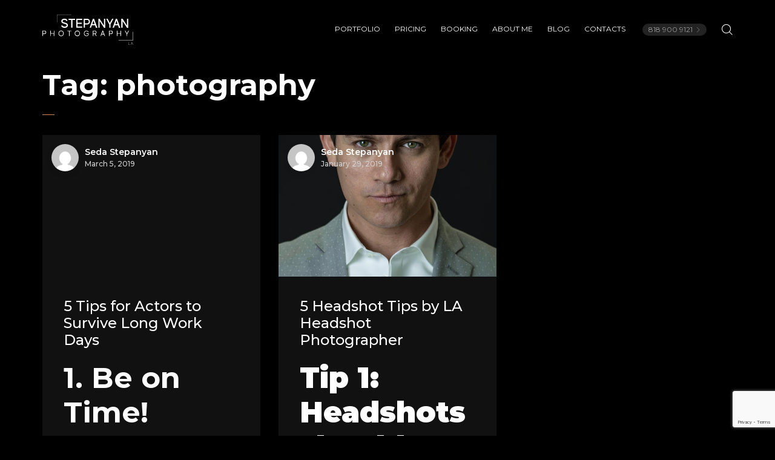

--- FILE ---
content_type: text/html; charset=UTF-8
request_url: https://stepanyanphotography.com/tag/photography/
body_size: 18247
content:

<!DOCTYPE html>
<html lang="en-US" prefix="og: https://ogp.me/ns#">
	<head>
		<meta charset="UTF-8">
		<meta name="viewport" content="width=device-width, initial-scale=1">
		<link rel="profile" href="https://gmpg.org/xfn/11">

		
<!-- Search Engine Optimization by Rank Math PRO - https://rankmath.com/ -->
<title>photography Archives - Stepanyan Photography</title>
<meta name="robots" content="index, follow, max-snippet:-1, max-video-preview:-1, max-image-preview:large"/>
<link rel="canonical" href="https://stepanyanphotography.com/tag/photography/" />
<meta property="og:locale" content="en_US" />
<meta property="og:type" content="article" />
<meta property="og:title" content="photography Archives - Stepanyan Photography" />
<meta property="og:url" content="https://stepanyanphotography.com/tag/photography/" />
<meta property="og:site_name" content="Stepanyan Photography" />
<meta property="article:publisher" content="https://www.facebook.com/stepanyanphotography/" />
<meta name="twitter:card" content="summary_large_image" />
<meta name="twitter:title" content="photography Archives - Stepanyan Photography" />
<meta name="twitter:site" content="@StepanyanSPhoto" />
<meta name="twitter:label1" content="Blog" />
<meta name="twitter:data1" content="2" />
<script type="application/ld+json" class="rank-math-schema-pro">{"@context":"https://schema.org","@graph":[{"@type":"Place","@id":"https://stepanyanphotography.com/#place","address":{"@type":"PostalAddress","streetAddress":"122 E 7th St Unit 802","addressLocality":"Los Angeles","addressRegion":"CA","postalCode":"90014","addressCountry":"US"}},{"@type":"Organization","@id":"https://stepanyanphotography.com/#organization","name":"Stepanyan Photography","url":"https://stepanyanphotography.com","sameAs":["https://www.facebook.com/stepanyanphotography/","https://twitter.com/StepanyanSPhoto","https://www.instagram.com/stepanyanphotography/","https://www.linkedin.com/in/seda-stepanyan/"],"address":{"@type":"PostalAddress","streetAddress":"122 E 7th St Unit 802","addressLocality":"Los Angeles","addressRegion":"CA","postalCode":"90014","addressCountry":"US"},"logo":{"@type":"ImageObject","@id":"https://stepanyanphotography.com/#logo","url":"http://stepanyanphotography.com/wp-content/uploads/margarita-parsamyan-professional-headshot-los-angeles-scaled.jpg","contentUrl":"http://stepanyanphotography.com/wp-content/uploads/margarita-parsamyan-professional-headshot-los-angeles-scaled.jpg","caption":"Stepanyan Photography","inLanguage":"en-US","width":"1707","height":"2560"},"contactPoint":[{"@type":"ContactPoint","telephone":"(818) 900-9121","contactType":"customer support"},{"@type":"ContactPoint","telephone":"(818) 900-9121","contactType":"customer support"},{"@type":"ContactPoint","telephone":"(818) 900-9121","contactType":"customer support"}],"location":{"@id":"https://stepanyanphotography.com/#place"}},{"@type":"WebSite","@id":"https://stepanyanphotography.com/#website","url":"https://stepanyanphotography.com","name":"Stepanyan Photography","alternateName":"StepanyanPhoto","publisher":{"@id":"https://stepanyanphotography.com/#organization"},"inLanguage":"en-US"},{"@type":"BreadcrumbList","@id":"https://stepanyanphotography.com/tag/photography/#breadcrumb","itemListElement":[{"@type":"ListItem","position":"1","item":{"@id":"https://stepanyanphotography.com","name":"Stepanyan Photography"}},{"@type":"ListItem","position":"2","item":{"@id":"https://stepanyanphotography.com/tag/photography/","name":"photography"}}]},{"@type":"CollectionPage","@id":"https://stepanyanphotography.com/tag/photography/#webpage","url":"https://stepanyanphotography.com/tag/photography/","name":"photography Archives - Stepanyan Photography","isPartOf":{"@id":"https://stepanyanphotography.com/#website"},"inLanguage":"en-US","breadcrumb":{"@id":"https://stepanyanphotography.com/tag/photography/#breadcrumb"}}]}</script>
<!-- /Rank Math WordPress SEO plugin -->

<link rel='dns-prefetch' href='//js.stripe.com' />
<link rel='dns-prefetch' href='//maps.googleapis.com' />
<link rel='dns-prefetch' href='//fonts.googleapis.com' />
<link rel="alternate" type="application/rss+xml" title="Stepanyan Photography &raquo; Feed" href="https://stepanyanphotography.com/feed/" />
<link rel="alternate" type="application/rss+xml" title="Stepanyan Photography &raquo; Comments Feed" href="https://stepanyanphotography.com/comments/feed/" />
<link rel="alternate" type="application/rss+xml" title="Stepanyan Photography &raquo; photography Tag Feed" href="https://stepanyanphotography.com/tag/photography/feed/" />
<style id='wp-img-auto-sizes-contain-inline-css'>
img:is([sizes=auto i],[sizes^="auto," i]){contain-intrinsic-size:3000px 1500px}
/*# sourceURL=wp-img-auto-sizes-contain-inline-css */
</style>
<style id='wp-emoji-styles-inline-css'>

	img.wp-smiley, img.emoji {
		display: inline !important;
		border: none !important;
		box-shadow: none !important;
		height: 1em !important;
		width: 1em !important;
		margin: 0 0.07em !important;
		vertical-align: -0.1em !important;
		background: none !important;
		padding: 0 !important;
	}
/*# sourceURL=wp-emoji-styles-inline-css */
</style>
<link rel='stylesheet' id='wp-block-library-css' href='https://stepanyanphotography.com/wp-includes/css/dist/block-library/style.min.css?ver=6.9' media='all' />
<style id='classic-theme-styles-inline-css'>
/*! This file is auto-generated */
.wp-block-button__link{color:#fff;background-color:#32373c;border-radius:9999px;box-shadow:none;text-decoration:none;padding:calc(.667em + 2px) calc(1.333em + 2px);font-size:1.125em}.wp-block-file__button{background:#32373c;color:#fff;text-decoration:none}
/*# sourceURL=/wp-includes/css/classic-themes.min.css */
</style>
<style id='global-styles-inline-css'>
:root{--wp--preset--aspect-ratio--square: 1;--wp--preset--aspect-ratio--4-3: 4/3;--wp--preset--aspect-ratio--3-4: 3/4;--wp--preset--aspect-ratio--3-2: 3/2;--wp--preset--aspect-ratio--2-3: 2/3;--wp--preset--aspect-ratio--16-9: 16/9;--wp--preset--aspect-ratio--9-16: 9/16;--wp--preset--color--black: #000000;--wp--preset--color--cyan-bluish-gray: #abb8c3;--wp--preset--color--white: #ffffff;--wp--preset--color--pale-pink: #f78da7;--wp--preset--color--vivid-red: #cf2e2e;--wp--preset--color--luminous-vivid-orange: #ff6900;--wp--preset--color--luminous-vivid-amber: #fcb900;--wp--preset--color--light-green-cyan: #7bdcb5;--wp--preset--color--vivid-green-cyan: #00d084;--wp--preset--color--pale-cyan-blue: #8ed1fc;--wp--preset--color--vivid-cyan-blue: #0693e3;--wp--preset--color--vivid-purple: #9b51e0;--wp--preset--gradient--vivid-cyan-blue-to-vivid-purple: linear-gradient(135deg,rgb(6,147,227) 0%,rgb(155,81,224) 100%);--wp--preset--gradient--light-green-cyan-to-vivid-green-cyan: linear-gradient(135deg,rgb(122,220,180) 0%,rgb(0,208,130) 100%);--wp--preset--gradient--luminous-vivid-amber-to-luminous-vivid-orange: linear-gradient(135deg,rgb(252,185,0) 0%,rgb(255,105,0) 100%);--wp--preset--gradient--luminous-vivid-orange-to-vivid-red: linear-gradient(135deg,rgb(255,105,0) 0%,rgb(207,46,46) 100%);--wp--preset--gradient--very-light-gray-to-cyan-bluish-gray: linear-gradient(135deg,rgb(238,238,238) 0%,rgb(169,184,195) 100%);--wp--preset--gradient--cool-to-warm-spectrum: linear-gradient(135deg,rgb(74,234,220) 0%,rgb(151,120,209) 20%,rgb(207,42,186) 40%,rgb(238,44,130) 60%,rgb(251,105,98) 80%,rgb(254,248,76) 100%);--wp--preset--gradient--blush-light-purple: linear-gradient(135deg,rgb(255,206,236) 0%,rgb(152,150,240) 100%);--wp--preset--gradient--blush-bordeaux: linear-gradient(135deg,rgb(254,205,165) 0%,rgb(254,45,45) 50%,rgb(107,0,62) 100%);--wp--preset--gradient--luminous-dusk: linear-gradient(135deg,rgb(255,203,112) 0%,rgb(199,81,192) 50%,rgb(65,88,208) 100%);--wp--preset--gradient--pale-ocean: linear-gradient(135deg,rgb(255,245,203) 0%,rgb(182,227,212) 50%,rgb(51,167,181) 100%);--wp--preset--gradient--electric-grass: linear-gradient(135deg,rgb(202,248,128) 0%,rgb(113,206,126) 100%);--wp--preset--gradient--midnight: linear-gradient(135deg,rgb(2,3,129) 0%,rgb(40,116,252) 100%);--wp--preset--font-size--small: 13px;--wp--preset--font-size--medium: 20px;--wp--preset--font-size--large: 36px;--wp--preset--font-size--x-large: 42px;--wp--preset--spacing--20: 0.44rem;--wp--preset--spacing--30: 0.67rem;--wp--preset--spacing--40: 1rem;--wp--preset--spacing--50: 1.5rem;--wp--preset--spacing--60: 2.25rem;--wp--preset--spacing--70: 3.38rem;--wp--preset--spacing--80: 5.06rem;--wp--preset--shadow--natural: 6px 6px 9px rgba(0, 0, 0, 0.2);--wp--preset--shadow--deep: 12px 12px 50px rgba(0, 0, 0, 0.4);--wp--preset--shadow--sharp: 6px 6px 0px rgba(0, 0, 0, 0.2);--wp--preset--shadow--outlined: 6px 6px 0px -3px rgb(255, 255, 255), 6px 6px rgb(0, 0, 0);--wp--preset--shadow--crisp: 6px 6px 0px rgb(0, 0, 0);}:where(.is-layout-flex){gap: 0.5em;}:where(.is-layout-grid){gap: 0.5em;}body .is-layout-flex{display: flex;}.is-layout-flex{flex-wrap: wrap;align-items: center;}.is-layout-flex > :is(*, div){margin: 0;}body .is-layout-grid{display: grid;}.is-layout-grid > :is(*, div){margin: 0;}:where(.wp-block-columns.is-layout-flex){gap: 2em;}:where(.wp-block-columns.is-layout-grid){gap: 2em;}:where(.wp-block-post-template.is-layout-flex){gap: 1.25em;}:where(.wp-block-post-template.is-layout-grid){gap: 1.25em;}.has-black-color{color: var(--wp--preset--color--black) !important;}.has-cyan-bluish-gray-color{color: var(--wp--preset--color--cyan-bluish-gray) !important;}.has-white-color{color: var(--wp--preset--color--white) !important;}.has-pale-pink-color{color: var(--wp--preset--color--pale-pink) !important;}.has-vivid-red-color{color: var(--wp--preset--color--vivid-red) !important;}.has-luminous-vivid-orange-color{color: var(--wp--preset--color--luminous-vivid-orange) !important;}.has-luminous-vivid-amber-color{color: var(--wp--preset--color--luminous-vivid-amber) !important;}.has-light-green-cyan-color{color: var(--wp--preset--color--light-green-cyan) !important;}.has-vivid-green-cyan-color{color: var(--wp--preset--color--vivid-green-cyan) !important;}.has-pale-cyan-blue-color{color: var(--wp--preset--color--pale-cyan-blue) !important;}.has-vivid-cyan-blue-color{color: var(--wp--preset--color--vivid-cyan-blue) !important;}.has-vivid-purple-color{color: var(--wp--preset--color--vivid-purple) !important;}.has-black-background-color{background-color: var(--wp--preset--color--black) !important;}.has-cyan-bluish-gray-background-color{background-color: var(--wp--preset--color--cyan-bluish-gray) !important;}.has-white-background-color{background-color: var(--wp--preset--color--white) !important;}.has-pale-pink-background-color{background-color: var(--wp--preset--color--pale-pink) !important;}.has-vivid-red-background-color{background-color: var(--wp--preset--color--vivid-red) !important;}.has-luminous-vivid-orange-background-color{background-color: var(--wp--preset--color--luminous-vivid-orange) !important;}.has-luminous-vivid-amber-background-color{background-color: var(--wp--preset--color--luminous-vivid-amber) !important;}.has-light-green-cyan-background-color{background-color: var(--wp--preset--color--light-green-cyan) !important;}.has-vivid-green-cyan-background-color{background-color: var(--wp--preset--color--vivid-green-cyan) !important;}.has-pale-cyan-blue-background-color{background-color: var(--wp--preset--color--pale-cyan-blue) !important;}.has-vivid-cyan-blue-background-color{background-color: var(--wp--preset--color--vivid-cyan-blue) !important;}.has-vivid-purple-background-color{background-color: var(--wp--preset--color--vivid-purple) !important;}.has-black-border-color{border-color: var(--wp--preset--color--black) !important;}.has-cyan-bluish-gray-border-color{border-color: var(--wp--preset--color--cyan-bluish-gray) !important;}.has-white-border-color{border-color: var(--wp--preset--color--white) !important;}.has-pale-pink-border-color{border-color: var(--wp--preset--color--pale-pink) !important;}.has-vivid-red-border-color{border-color: var(--wp--preset--color--vivid-red) !important;}.has-luminous-vivid-orange-border-color{border-color: var(--wp--preset--color--luminous-vivid-orange) !important;}.has-luminous-vivid-amber-border-color{border-color: var(--wp--preset--color--luminous-vivid-amber) !important;}.has-light-green-cyan-border-color{border-color: var(--wp--preset--color--light-green-cyan) !important;}.has-vivid-green-cyan-border-color{border-color: var(--wp--preset--color--vivid-green-cyan) !important;}.has-pale-cyan-blue-border-color{border-color: var(--wp--preset--color--pale-cyan-blue) !important;}.has-vivid-cyan-blue-border-color{border-color: var(--wp--preset--color--vivid-cyan-blue) !important;}.has-vivid-purple-border-color{border-color: var(--wp--preset--color--vivid-purple) !important;}.has-vivid-cyan-blue-to-vivid-purple-gradient-background{background: var(--wp--preset--gradient--vivid-cyan-blue-to-vivid-purple) !important;}.has-light-green-cyan-to-vivid-green-cyan-gradient-background{background: var(--wp--preset--gradient--light-green-cyan-to-vivid-green-cyan) !important;}.has-luminous-vivid-amber-to-luminous-vivid-orange-gradient-background{background: var(--wp--preset--gradient--luminous-vivid-amber-to-luminous-vivid-orange) !important;}.has-luminous-vivid-orange-to-vivid-red-gradient-background{background: var(--wp--preset--gradient--luminous-vivid-orange-to-vivid-red) !important;}.has-very-light-gray-to-cyan-bluish-gray-gradient-background{background: var(--wp--preset--gradient--very-light-gray-to-cyan-bluish-gray) !important;}.has-cool-to-warm-spectrum-gradient-background{background: var(--wp--preset--gradient--cool-to-warm-spectrum) !important;}.has-blush-light-purple-gradient-background{background: var(--wp--preset--gradient--blush-light-purple) !important;}.has-blush-bordeaux-gradient-background{background: var(--wp--preset--gradient--blush-bordeaux) !important;}.has-luminous-dusk-gradient-background{background: var(--wp--preset--gradient--luminous-dusk) !important;}.has-pale-ocean-gradient-background{background: var(--wp--preset--gradient--pale-ocean) !important;}.has-electric-grass-gradient-background{background: var(--wp--preset--gradient--electric-grass) !important;}.has-midnight-gradient-background{background: var(--wp--preset--gradient--midnight) !important;}.has-small-font-size{font-size: var(--wp--preset--font-size--small) !important;}.has-medium-font-size{font-size: var(--wp--preset--font-size--medium) !important;}.has-large-font-size{font-size: var(--wp--preset--font-size--large) !important;}.has-x-large-font-size{font-size: var(--wp--preset--font-size--x-large) !important;}
:where(.wp-block-post-template.is-layout-flex){gap: 1.25em;}:where(.wp-block-post-template.is-layout-grid){gap: 1.25em;}
:where(.wp-block-term-template.is-layout-flex){gap: 1.25em;}:where(.wp-block-term-template.is-layout-grid){gap: 1.25em;}
:where(.wp-block-columns.is-layout-flex){gap: 2em;}:where(.wp-block-columns.is-layout-grid){gap: 2em;}
:root :where(.wp-block-pullquote){font-size: 1.5em;line-height: 1.6;}
/*# sourceURL=global-styles-inline-css */
</style>
<link rel='stylesheet' id='contact-form-7-css' href='https://stepanyanphotography.com/wp-content/plugins/contact-form-7/includes/css/styles.css?ver=6.1.4' media='all' />
<link rel='stylesheet' id='latepoint-main-front-css' href='https://stepanyanphotography.com/wp-content/plugins/latepoint/public/stylesheets/front.css?ver=5.2.5' media='all' />
<style id='latepoint-main-front-inline-css'>
:root {--latepoint-brand-primary:#222;--latepoint-body-color:#1f222b;--latepoint-headings-color:#14161d;--latepoint-color-text-faded:#999;--latepoint-timeslot-selected-color:--latepoint-brand-primary;--latepoint-calendar-weekday-label-color:var(--latepoint-headings-color);--latepoint-calendar-weekday-label-bg:#fff;--latepoint-side-panel-bg:#fff;--latepoint-summary-panel-bg:#fff;--latepoint-border-radius:8px;--latepoint-border-radius-sm:4px;--latepoint-border-radius-md:12px;--latepoint-border-radius-lg:16px;}
/*# sourceURL=latepoint-main-front-inline-css */
</style>
<link rel='stylesheet' id='latepoint-google-calendar-front-css' href='https://stepanyanphotography.com/wp-content/plugins/latepoint-google-calendar/public/stylesheets/latepoint-google-calendar-front.css?ver=1.5.4' media='all' />
<link rel='stylesheet' id='latepoint-payments-stripe-front-css' href='https://stepanyanphotography.com/wp-content/plugins/latepoint-payments-stripe/public/stylesheets/latepoint-payments-stripe-front.css?ver=2.0.1' media='all' />
<link rel='stylesheet' id='latepoint-pro-features-front-css' href='https://stepanyanphotography.com/wp-content/plugins/latepoint-pro-features/public/stylesheets/latepoint-pro-features-front.css?ver=1.0.13' media='all' />
<link rel='stylesheet' id='popup-css-css' href='https://stepanyanphotography.com/wp-content/plugins/pt-novo-shortcodes/include/popup/style.css?ver=1.0.0' media='all' />
<link rel='stylesheet' id='elementor-icons-css' href='https://stepanyanphotography.com/wp-content/plugins/elementor/assets/lib/eicons/css/elementor-icons.min.css?ver=5.45.0' media='all' />
<link rel='stylesheet' id='elementor-frontend-css' href='https://stepanyanphotography.com/wp-content/plugins/elementor/assets/css/frontend.min.css?ver=3.34.1' media='all' />
<style id='elementor-frontend-inline-css'>
.elementor-kit-6655{--e-global-color-primary:#C48F56;--e-global-color-secondary:#54595F;--e-global-color-text:#7A7A7A;--e-global-color-accent:#C48F56;--e-global-typography-primary-font-family:"Roboto";--e-global-typography-primary-font-weight:600;--e-global-typography-secondary-font-family:"Roboto Slab";--e-global-typography-secondary-font-weight:400;--e-global-typography-text-font-family:"Roboto";--e-global-typography-text-font-weight:400;--e-global-typography-accent-font-family:"Roboto";--e-global-typography-accent-font-weight:500;}.elementor-kit-6655 e-page-transition{background-color:#FFBC7D;}.elementor-section.elementor-section-boxed > .elementor-container{max-width:1140px;}.e-con{--container-max-width:1140px;}.elementor-widget:not(:last-child){margin-block-end:20px;}.elementor-element{--widgets-spacing:20px 20px;--widgets-spacing-row:20px;--widgets-spacing-column:20px;}{}h1.entry-title{display:var(--page-title-display);}@media(max-width:1024px){.elementor-section.elementor-section-boxed > .elementor-container{max-width:1024px;}.e-con{--container-max-width:1024px;}}@media(max-width:767px){.elementor-section.elementor-section-boxed > .elementor-container{max-width:767px;}.e-con{--container-max-width:767px;}}
/*# sourceURL=elementor-frontend-inline-css */
</style>
<link rel='stylesheet' id='font-awesome-5-all-css' href='https://stepanyanphotography.com/wp-content/plugins/elementor/assets/lib/font-awesome/css/all.min.css?ver=3.34.1' media='all' />
<link rel='stylesheet' id='font-awesome-4-shim-css' href='https://stepanyanphotography.com/wp-content/plugins/elementor/assets/lib/font-awesome/css/v4-shims.min.css?ver=3.34.1' media='all' />
<link rel='stylesheet' id='novo-icons-css' href='https://stepanyanphotography.com/wp-content/themes/novo/css/iconfont.css?ver=6.9' media='all' />
<link rel='stylesheet' id='fontawesome-css' href='https://stepanyanphotography.com/wp-content/themes/novo/css/fontawesome.min.css?ver=6.9' media='all' />
<link rel='stylesheet' id='circle-animations-css' href='https://stepanyanphotography.com/wp-content/themes/novo/css/circle_animations.css?ver=6.9' media='all' />
<link rel='stylesheet' id='novo-style-css' href='https://stepanyanphotography.com/wp-content/themes/novo/style.css?ver=6.9' media='all' />
<style id='novo-style-inline-css'>
body .booked-modal input.button.button-primary,body .booked-calendar-shortcode-wrap .booked-calendar tbody td.today:hover .date .number {
      background: #C48F56 !important;
    }
/*# sourceURL=novo-style-inline-css */
</style>
<link rel='stylesheet' id='novo-main-style-css' href='https://stepanyanphotography.com/wp-content/themes/novo/css/style.css?ver=6.9' media='all' />
<link rel='stylesheet' id='somo-montserrat-css' href='//fonts.googleapis.com/css?family=Montserrat%3A100%2C100italic%2C200%2C200italic%2C300%2C300italic%2Cregular%2Citalic%2C500%2C500italic%2C600%2C600italic%2C700%2C700italic%2C800%2C800italic%2C900%2C900italic&#038;display=swap&#038;ver=1' media='all' />
<link rel='stylesheet' id='pt-addons-css' href='https://stepanyanphotography.com/wp-content/plugins/pt-novo-shortcodes/assets/css/pt-addons.css?ver=6.9' media='all' />
<link rel='stylesheet' id='novo-main-mobile-css' href='https://stepanyanphotography.com/wp-content/themes/novo/css/mobile.css?ver=6.9' media='all' />
<link rel='stylesheet' id='elementor-gf-local-roboto-css' href='https://stepanyanphotography.com/wp-content/uploads/elementor/google-fonts/css/roboto.css?ver=1742250206' media='all' />
<link rel='stylesheet' id='elementor-gf-local-robotoslab-css' href='https://stepanyanphotography.com/wp-content/uploads/elementor/google-fonts/css/robotoslab.css?ver=1742250216' media='all' />
<script src="https://stepanyanphotography.com/wp-includes/js/dist/hooks.min.js?ver=dd5603f07f9220ed27f1" id="wp-hooks-js"></script>
<script src="https://stepanyanphotography.com/wp-includes/js/dist/i18n.min.js?ver=c26c3dc7bed366793375" id="wp-i18n-js"></script>
<script id="wp-i18n-js-after">
/* <![CDATA[ */
wp.i18n.setLocaleData( { 'text direction\u0004ltr': [ 'ltr' ] } );
//# sourceURL=wp-i18n-js-after
/* ]]> */
</script>
<script src="https://js.stripe.com/v3/" id="stripe-js"></script>
<script src="https://stepanyanphotography.com/wp-includes/js/jquery/jquery.min.js?ver=3.7.1" id="jquery-core-js"></script>
<script src="https://stepanyanphotography.com/wp-includes/js/jquery/jquery-migrate.min.js?ver=3.4.1" id="jquery-migrate-js"></script>
<script src="https://stepanyanphotography.com/wp-content/plugins/latepoint/public/javascripts/vendor-front.js?ver=5.2.5" id="latepoint-vendor-front-js"></script>
<script id="latepoint-main-front-js-extra">
/* <![CDATA[ */
var latepoint_helper = {"route_action":"latepoint_route_call","response_status":{"success":"success","error":"error"},"ajaxurl":"https://stepanyanphotography.com/wp-admin/admin-ajax.php","time_pick_style":"timebox","string_today":"Today","reload_booking_form_summary_route":"steps__reload_booking_form_summary_panel","time_system":"12","msg_not_available":"Not Available","booking_button_route":"steps__start","remove_cart_item_route":"carts__remove_item_from_cart","show_booking_end_time":"yes","customer_dashboard_url":"https://stepanyanphotography.com/customer-dashboard","demo_mode":"","cancel_booking_prompt":"Are you sure you want to cancel this appointment?","single_space_message":"Space Available","many_spaces_message":"Spaces Available","body_font_family":"\"latepoint\", -apple-system, system-ui, BlinkMacSystemFont, \"Segoe UI\", Roboto, \"Helvetica Neue\", Arial, sans-serif ","headings_font_family":"\"latepoint\", -apple-system, system-ui, BlinkMacSystemFont, \"Segoe UI\", Roboto, \"Helvetica Neue\", Arial, sans-serif ","currency_symbol_before":"$","currency_symbol_after":"","thousand_separator":",","decimal_separator":".","number_of_decimals":"2","included_phone_countries":"[]","default_phone_country":"us","is_timezone_selected":"","start_from_order_intent_route":"steps__start_from_order_intent","start_from_order_intent_key":"","is_enabled_show_dial_code_with_flag":"1","mask_phone_number_fields":"1","msg_validation_presence":"can not be blank","msg_validation_presence_checkbox":"has to be checked","msg_validation_invalid":"is invalid","msg_minutes_suffix":" minutes","is_stripe_connect_enabled":"","check_order_intent_bookable_route":"steps__check_order_intent_bookable","generate_timeslots_for_day_route":"steps__generate_timeslots_for_day","payment_environment":"live","style_border_radius":"rounded","datepicker_timeslot_selected_label":"Selected","invoices_payment_form_route":"invoices__payment_form","invoices_summary_before_payment_route":"invoices__summary_before_payment","reset_presets_when_adding_new_item":"","start_from_transaction_access_key":"","stripe_connect_route_create_payment_intent":"stripe_connect__create_payment_intent","stripe_connect_route_create_payment_intent_for_transaction_intent":"stripe_connect__create_payment_intent_for_transaction","stripe_key":"pk_live_R6ZC5S9e6CFFOvDgoZdQShb400mc6ZdGTp","is_stripe_active":"1","stripe_route_create_payment_intent":"payments_stripe__create_payment_intent","google_places_country_restriction":"","custom_fields_remove_file_prompt":"Are you sure you want to remove this file?","custom_fields_remove_required_file_prompt":"This file is required and can not be removed, but you can replace it with a different file. Do you want to replace it?"};
//# sourceURL=latepoint-main-front-js-extra
/* ]]> */
</script>
<script src="https://stepanyanphotography.com/wp-content/plugins/latepoint/public/javascripts/front.js?ver=5.2.5" id="latepoint-main-front-js"></script>
<script src="https://stepanyanphotography.com/wp-content/plugins/latepoint-payments-stripe/public/javascripts/latepoint-payments-stripe-front.js?ver=2.0.1" id="latepoint-payments-stripe-front-js"></script>
<script src="https://stepanyanphotography.com/wp-content/plugins/latepoint-pro-features/public/javascripts/latepoint-pro-features-front.js?ver=1.0.13" id="latepoint-pro-features-front-js"></script>
<script id="zilla-likes-js-extra">
/* <![CDATA[ */
var zilla_likes = {"ajaxurl":"https://stepanyanphotography.com/wp-admin/admin-ajax.php"};
//# sourceURL=zilla-likes-js-extra
/* ]]> */
</script>
<script src="https://stepanyanphotography.com/wp-content/plugins/pt-novo-shortcodes/assets/js/zilla-likes.js?ver=6.9" id="zilla-likes-js"></script>
<script src="https://stepanyanphotography.com/wp-content/plugins/elementor/assets/lib/font-awesome/js/v4-shims.min.js?ver=3.34.1" id="font-awesome-4-shim-js"></script>
<link rel="https://api.w.org/" href="https://stepanyanphotography.com/wp-json/" /><link rel="alternate" title="JSON" type="application/json" href="https://stepanyanphotography.com/wp-json/wp/v2/tags/38" /><link rel="EditURI" type="application/rsd+xml" title="RSD" href="https://stepanyanphotography.com/xmlrpc.php?rsd" />
<meta name="generator" content="WordPress 6.9" />
<meta name="generator" content="Redux 4.5.10" />      <meta property="og:title" content="5 Tips for Actors to Survive Long Work Days" />
      <script>
	(function (i, s, o, g, r, a, m) {
		i['GoogleAnalyticsObject'] = r;
		i[r] = i[r] || function () {
			(i[r].q = i[r].q || []).push(arguments)
		}, i[r].l = 1 * new Date();
		a = s.createElement(o),
			m = s.getElementsByTagName(o)[0];
		a.async = 1;
		a.src = g;
		m.parentNode.insertBefore(a, m)
	})(window, document, 'script', '//www.google-analytics.com/analytics.js', 'ga');

	ga('create', 'UA-133748611-1', 'auto');
	ga('send', 'pageview');

</script><meta name="generator" content="Elementor 3.34.1; features: additional_custom_breakpoints; settings: css_print_method-internal, google_font-enabled, font_display-swap">
			<style>
				.e-con.e-parent:nth-of-type(n+4):not(.e-lazyloaded):not(.e-no-lazyload),
				.e-con.e-parent:nth-of-type(n+4):not(.e-lazyloaded):not(.e-no-lazyload) * {
					background-image: none !important;
				}
				@media screen and (max-height: 1024px) {
					.e-con.e-parent:nth-of-type(n+3):not(.e-lazyloaded):not(.e-no-lazyload),
					.e-con.e-parent:nth-of-type(n+3):not(.e-lazyloaded):not(.e-no-lazyload) * {
						background-image: none !important;
					}
				}
				@media screen and (max-height: 640px) {
					.e-con.e-parent:nth-of-type(n+2):not(.e-lazyloaded):not(.e-no-lazyload),
					.e-con.e-parent:nth-of-type(n+2):not(.e-lazyloaded):not(.e-no-lazyload) * {
						background-image: none !important;
					}
				}
			</style>
			<link rel="icon" href="https://stepanyanphotography.com/wp-content/uploads/2018/05/cropped-IMG_1193-Edit-32x32.jpg" sizes="32x32" />
<link rel="icon" href="https://stepanyanphotography.com/wp-content/uploads/2018/05/cropped-IMG_1193-Edit-192x192.jpg" sizes="192x192" />
<link rel="apple-touch-icon" href="https://stepanyanphotography.com/wp-content/uploads/2018/05/cropped-IMG_1193-Edit-180x180.jpg" />
<meta name="msapplication-TileImage" content="https://stepanyanphotography.com/wp-content/uploads/2018/05/cropped-IMG_1193-Edit-270x270.jpg" />
		<style id="wp-custom-css">
			.corp-booking {text-align:center;}

@media only screen

  and (min-device-width: 375px)

  and (max-device-width: 812px)

  and (-webkit-min-device-pixel-ratio: 3)

  and (orientation: portrait) {

.heading .h {font-size: 2em!important;}
.banner .cell {
padding: 26px 0;
}
}


.site-dark .price-list-type2 .item .img {
padding-bottom:15%;
}


.sedalogo {width:200px!important;}

.price-list-type2 .item .options .o-row {font-size:18px;}



@media (max-width: 767px) {.elementor-6787 .elementor-element.elementor-element-2c85ea6 .elementor-headline {text-align: center;
font-size: 20px!important;
}
}		</style>
		<style id="novo_theme-dynamic-css" title="dynamic-css" class="redux-options-output">.button-style1:hover, .vc_general.vc_btn3:hover,.pixproof-data .button-download:hover, .banner-social-buttons .item + .item:after,.banner-right-buttons .button + .button:before,.footer-social-button a + a:after, .post-bottom .zilla-likes, .portfolio_hover_type_4 .portfolio-item .content h5:after, .portfolio_hover_type_5 .portfolio-item .content h5:before, .portfolio_hover_type_7 .portfolio-item .content h5:after, .portfolio_hover_type_7 .portfolio-item .content h5:before, .heading-with-num-type2 .sub-h:before, .portfolio_hover_type_2 .portfolio-item .content h5:after, .portfolio_hover_type_6 .portfolio-item .content h5:after, .portfolio_hover_type_8 .portfolio-item .content h5:after, .portfolio_hover_type_8 .portfolio-item .content h5:before, .portfolio_hover_type_9 .portfolio-item .content h5:after, .portfolio_hover_type_9 .portfolio-item .content h5:before, body .category .item:before, .testimonials .owl-dots .owl-dot.active, .skill-item-line .line div, .price-list .item:before, .price-list .item .options .button-style1 span, .price-list .item .options .button-style1 span:after, .price-list-type2 .item:before, .split-screen .owl-dots .owl-dot.active, .vertical-parallax-area .pagination-dots span.active, .split-screen-type2 .pagination-dots span.active, .white .album-playlist .jp-volume-bar .jp-volume-bar-value, .photo-carousel > a, .js-pixproof-gallery .selected .proof-photo__id, .hm-cunt span, .woocommerce .products .product .image .product_type_grouped, .woocommerce .products .product .add_to_cart_button, .woocommerce div.product .woocommerce-tabs .tabs li a:after, .woocommerce div.product form.cart .button, .booked-calendar-shortcode-wrap .booked-calendar tbody td.today:hover .date .number, .booked-calendar-shortcode-wrap .booked-appt-list .timeslot .timeslot-people button, body .booked-modal p.booked-title-bar, body .booked-modal .button, body .booked-modal .button.button-primary, .button-style1:hover, .vc_general.vc_btn3:hover, .pixproof-data .button-download:hover, .minicart-wrap a.checkout, .widget_shopping_cart_content a.checkout, .banner-social-buttons .item+.item:after, .banner-right-buttons .button+.button:before, .footer-social-button a+a:after, .post-bottom .zilla-likes, .button-style1.fill, .hm-count span, .portfolio-type-carousel .owl-dots .owl-dot.active span, .woocommerce div.product .poduct-content-row .product-image a[data-type="video"], .site-footer .heading-block.with-line:after{background-color:#C48F56;}.button-style1,.vc_general.vc_btn3, .pixproof-data .button-download, .navigation > ul > li.current-menu-item > a span,.navigation > ul > li.current-menu-ancestor > a span,.navigation > ul > li.current_page_item > a span, .banner .cell .content a[data-type="video"], .portfolio_hover_type_3 .portfolio-item .content, .portfolio_hover_type_6 .portfolio-item .content, .portfolio_hover_type_4 .portfolio-item .content, .portfolio_hover_type_4 .portfolio-item:hover .content, .portfolio-type-carousel .portfolio-item .a-img a[data-type="video"] i, .pagination .current, .video-block a > div, .team-social-buttons a, .woocommerce .woocommerce-ordering select, .woocommerce form .form-row select, .woocommerce form .form-row textarea, .woocommerce form .form-row input.input-text, .woocommerce div.product form.cart .variations select, .woocommerce nav.woocommerce-pagination ul li a:focus, .woocommerce nav.woocommerce-pagination ul li a:hover, .woocommerce nav.woocommerce-pagination ul li span.current, .coupon-area .input-text, .select2-dropdown, .select2-container--default .select2-selection--single, .play-button-block a,.booked-calendar-shortcode-wrap .booked-calendar tbody td.today .date .number, .pagination ul li span.current, .pagination ul li a:hover, .pagination ul li a:focus, nav.woocommerce-pagination ul li span.current, nav.woocommerce-pagination ul li a:hover, nav.woocommerce-pagination ul li a:focus, .button-style1.fill, .icon-box-style2 .icon-box .icon, .icon-box-style3 .icon-box .icon, .icon-box-style4 .icon-box .icon, .mobile-navigation .menu>li>a.current span, .mobile-navigation .menu>li.current-menu-item>a span, .mobile-navigation .menu>li.current-menu-ancestor>a span, .mobile-navigation .menu>li.current_page_item>a span, .mobile-navigation .menu>li.current_page_parent>a span, .mobile-navigation .menu>li.current-menu-ancestor>a span, .mobile-navigation .menu>li.mega-current-menu-item>a span, .mobile-navigation .menu>li.mega-current-menu-ancestor>a span, .mobile-navigation .menu>li.mega-current_page_item>a span, .mobile-navigation .menu>li.mega-current_page_parent>a span, .mobile-navigation .menu>li.mega-current-menu-ancestor>a span, .mobile-navigation .menu>li:hover>a span{border-color:#C48F56;}.heading-decor:after,.heading-decor-s .h:after,.testimonials .item .quote:after, .button-style2, .preloader_content__container:after, .preloader_content__container:before, .navigation.hover-style2 > ul > li.current-menu-item > a span:after,.navigation.hover-style2 > ul > li.current-menu-ancestor > a span:after,.navigation.hover-style2 > ul > li.current-menu-parent > a span:after,.navigation.hover-style2 > ul > li.current_page_item > a span:after, .navigation.hover-style3 > ul > li.current-menu-item > a span:after,.navigation.hover-style3 > ul > li.current-menu-ancestor > a span:after,.navigation.hover-style3 > ul > li.current-menu-parent > a span:after,.navigation.hover-style3 > ul > li.current_page_item > a span:after, .navigation.hover-style4 > ul > li.current-menu-item > a span:after,.navigation.hover-style4 > ul > li.current-menu-ancestor > a span:after,.navigation.hover-style4 > ul > li.current-menu-parent > a span:after,.navigation.hover-style4 > ul > li.current_page_item > a span:after, .mobile-navigation.hover-style2>ul>li.current-menu-item>a span:after, .mobile-navigation.hover-style2>ul>li.current-menu-ancestor>a span:after, .mobile-navigation.hover-style2>ul>li.current-menu-parent>a span:after, .mobile-navigation.hover-style2>ul>li.current_page_item>a span:after, .mobile-navigation.hover-style3>ul>li.current-menu-item>a span:after, .mobile-navigation.hover-style3>ul>li.current-menu-ancestor>a span:after, .mobile-navigation.hover-style3>ul>li.current-menu-parent>a span:after, .mobile-navigation.hover-style3>ul>li.current_page_item>a span:after, .mobile-navigation.hover-style4>ul>li.current-menu-item>a span:after, .mobile-navigation.hover-style4>ul>li.current-menu-ancestor>a span:after, .mobile-navigation.hover-style4>ul>li.current-menu-parent>a span:after, .mobile-navigation.hover-style4>ul>li.current_page_item>a span:after, .navigation > ul > li:hover > a, .navigation .sub-menu li.current-menu-item > a,.navigation .sub-menu li.current-menu-ancestor > a,.navigation .sub-menu li:hover > a, .navigation .sub-menu li.current-menu-item.menu-item-has-children:after, .navigation .sub-menu li.menu-item-has-children:hover:after, .navigation .children li.current_page_item > a,.navigation .children li.current-menu-ancestor > a,.navigation .children li:hover > a, .navigation .children li.current_page_item.page_item_has_children:after, .navigation .children li.page_item_has_children:hover:after, .full-screen-nav .fsn-container > ul > li:hover > a, .full-screen-nav .fsn-container > ul > li.current-menu-item > a,.full-screen-nav .fsn-container > ul > li.current-menu-parent > a,.full-screen-nav .fsn-container > ul > li.current-menu-ancestor > a, .minicart-wrap .cart_list .mini_cart_item .quantity, .widget_shopping_cart_content .cart_list .mini_cart_item .quantity, .side-navigation li.current-menu-item > a,.side-navigation li.current-menu-parent > a,.side-navigation li.current-menu-ancestor > a,.side-navigation li.current_page_item > a,.side-navigation li:hover > a, .banner-social-buttons .item:hover,.footer-social-button a:hover, .banner-right-buttons .button:hover .h, .banner-about .sub-h, .banner .cell .content .angle, .banner .heading span, .banner .owl-dot.active:before, .banner .owl-prev:hover,.banner .owl-next:hover, .banner .price, .widget_archive ul li a:hover,.widget_categories ul li a:hover,.widget_pages ul li a:hover,.widget_meta ul li a:hover,.widget_nav_menu ul li a:hover,.widget_recent_entries ul li a:hover,.product-categories li a:hover, .tagcloud .tag-cloud-link:hover, .blog-post-widget .item .blog-detail, .blog-item .date, .project-horizontal .content .date, .blog-item .bottom .col i, .site-content .date, .comment-items .comment-item .text .date, .site-footer .scroll-up-button:hover, .contact-row i, .filter-button-group button:after,.filter-button-group a:after, .category-buttons a:after, .portfolio-type-carousel .portfolio-item .bottom-content .cat, .price-list .item .options .button-style1.active, .heading-with-num-type2 .num, .accordion-items .item .top .t:before, .accordion-items .item .top .t:after, .accordion-items .item.active .top, .tabs .tabs-head .item.active-tab, .split-screen .portfolio-navigation .numbers .num.active span, .category-slider-area .category-slider .center .item, .vertical-parallax-slider .item .price, .js-pixproof-gallery .proof-photo__meta .nav li a:hover, .heading-block .sub-h, .heading-block .h.accent-color, .heading-block .h span, .num-box-items .num-box .num, .icon-box .icon, .woocommerce .quantity .qty, .woocommerce #reviews #comments ol.commentlist li .meta time, .woocommerce .cart .up, .woocommerce .cart .down, .woocommerce table.shop_table .product-price > span, .woocommerce table.shop_table .product-subtotal > span, .woocommerce div.product .date, .woocommerce div.product .product_meta .sku_wrapper, .woocommerce div.product .price-area, .woocommerce div.product .variations_form span.price, .woocommerce .products .product .price, .minicart-wrap .total > span, .booked-calendar-shortcode-wrap .booked-appt-list>h2 strong,.project-slider-block .thumbs .swiper-slide, nav.woocommerce-pagination ul li a:hover, nav.woocommerce-pagination ul li a:focus, .pagination ul li span.current, .pagination ul li a:hover, .pagination ul li a:focus, nav.woocommerce-pagination ul li span.current, .filter-button-group button:not(.active):hover, .category-buttons a:not(.active):hover, .testimonials .item .quote .q, .gdpr-modal-block a, .share-stick-block .social-links a:hover, .pswp__share-tooltip .social-links a:hover, .pswp__button--like.active, .liquiq-banner .play-button-block a, .liquiq-banner .prev, .liquiq-banner .next, .portfolio-type-carousel .owl-dots .owl-dot.active, .yprm-popup-block > .prev:hover, .yprm-popup-block > .next:hover, .yprm-popup-block .close:hover, .yprm-popup-block .buttons .fullscreen:hover, .yprm-popup-block .buttons .autoplay:hover, .yprm-popup-block .buttons .share:hover, .yprm-popup-block .buttons .prev:hover, .yprm-popup-block .buttons .next:hover, .yprm-popup-block .buttons .back-link:hover, .yprm-popup-block .buttons .likes:hover, .yprm-popup-block .buttons .read-more:hover, .yprm-popup-block .buttons .fullscreen.active, .yprm-popup-block .buttons .likes.active, .yprm-popup-block .buttons .counter .current, .mobile-navigation .menu>li>a.current span:after, .mobile-navigation .menu>li.current-menu-item>a span:after, .mobile-navigation .menu>li.current-menu-ancestor>a span:after, .mobile-navigation .menu>li.current_page_item>a span:after, .mobile-navigation .menu>li.current_page_parent>a span:after, .mobile-navigation .menu>li.current-menu-ancestor>a span:after, .mobile-navigation .menu>li.mega-current-menu-item>a span:after, .mobile-navigation .menu>li.mega-current-menu-ancestor>a span:after, .mobile-navigation .menu>li.mega-current_page_item>a span:after, .mobile-navigation .menu>li.mega-current_page_parent>a span:after, .mobile-navigation .menu>li.mega-current-menu-ancestor>a span:after, .mobile-navigation .sub-menu>li>a.current, .mobile-navigation .sub-menu>li.current-menu-item>a, .mobile-navigation .sub-menu>li.current-menu-ancestor>a, .mobile-navigation .sub-menu>li.current_page_item>a, .mobile-navigation .sub-menu>li.current_page_parent>a, .mobile-navigation .sub-menu>li.current-menu-ancestor>a, .mobile-navigation .sub-menu>li.mega-current-menu-item>a, .mobile-navigation .sub-menu>li.mega-current-menu-ancestor>a, .mobile-navigation .sub-menu>li.mega-current_page_item>a, .mobile-navigation .sub-menu>li.mega-current_page_parent>a, .mobile-navigation .sub-menu>li.mega-current-menu-ancestor>a, .mobile-navigation .sub-menu>li:hover>a, .mobile-navigation .mega-sub-menu>li.current-menu-item>a, .mobile-navigation .mega-sub-menu>li.current-menu-ancestor>a, .mobile-navigation .mega-sub-menu>li.current_page_item>a, .mobile-navigation .mega-sub-menu>li.current_page_parent>a, .mobile-navigation .mega-sub-menu>li.current-menu-ancestor>a, .mobile-navigation .mega-sub-menu>li.mega-current-menu-item>a, .mobile-navigation .mega-sub-menu>li.mega-current-menu-ancestor>a, .mobile-navigation .mega-sub-menu>li.mega-current_page_item>a, .mobile-navigation .mega-sub-menu>li.mega-current_page_parent>a, .mobile-navigation .mega-sub-menu>li.mega-current-menu-ancestor>a, .mobile-navigation .mega-sub-menu>li:hover>a, .woocommerce-cart .cart-collaterals .cart_totals tr td .woocommerce-Price-amount, .woocommerce .cart-collaterals table.shop_table.woocommerce-checkout-review-order-table td .amount, .banner-categories .item a .h:hover, .product-image-block .slider .swiper-prev, .product-image-block .slider .swiper-next{color:#C48F56;}.skill-item .chart .outer, .banner-circle-nav .item svg circle{stroke:#C48F56;}.side-header .logo img, .side-header .logo a{height:50px;width:150px;}.header_type_side .site-header .logo img, .header_type_side .site-header .logo a{height:50px;width:150px;}body{font-family: Montserrat;font-weight: 400;font-size: 16px;}h1, .h1{font-family: Montserrat;font-weight: 700;font-size: 60px;}h2, .h2{font-family: Montserrat;font-weight: 700;font-size: 48px;}h3, .h3{font-family: Montserrat;font-weight: 700;font-size: 36px;}h4, .h4{font-family: Montserrat;font-weight: 700;font-size: 30px;}h5, .h5{font-family: Montserrat;font-weight: 700;font-size: 24px;}h6, .h6{font-family: Montserrat;font-weight: 700;font-size: 18px;}.banner-404{color:#FFFFFF;}.banner-404 .b-404-heading{color:#C48F56;}.banner-coming-soon{color:#FFFFFF;}.banner-coming-soon .b-coming-heading{color:#C48F56;}</style>	</head>

	<body class="archive tag tag-photography tag-38 wp-theme-novo latepoint site-dark header_type_6472 header_space_true mobile_true nav_hover_style1 lazyload_true right-click-disable chrome osx elementor-default elementor-kit-6655">
		<div id="all" class="site">
      			      <header class="site-header header-6472 light-header fixed-header">
        				<div class="header-main-block">
								<div class="container">
						<div class="row">
										<div class="desktop-main-bar-left col-auto">
								<div class="logo-block">
					<div class="logo site-logo-696b4f2b23731">
						<a href="https://stepanyanphotography.com/" data-magic-cursor="link">
															<img class="light" src="https://stepanyanphotography.com/wp-content/uploads/Logo2.svg" alt="Stepanyan Photography">
															<img class="dark" src="https://stepanyanphotography.com/wp-content/uploads/Logo2.svg" alt="Stepanyan Photography">
													</a>
					</div>
				</div>
						</div>
						<div class="desktop-main-bar-right col">
				                  <nav class="navigation navigation-696b4f2b23a00 visible_menu hover-style1">
            <ul id="menu-navigation" class="menu"><li id="menu-item-7486" class="menu-item menu-item-type-post_type menu-item-object-page menu-item-7486"><a href="https://stepanyanphotography.com/portfolio/"><span>Portfolio</span></a></li>
<li id="menu-item-7487" class="menu-item menu-item-type-post_type menu-item-object-page menu-item-7487"><a href="https://stepanyanphotography.com/headshot-pricing-los-angeles/"><span>Pricing</span></a></li>
<li id="menu-item-1487" class="menu-item menu-item-type-post_type menu-item-object-page menu-item-1487"><a href="https://stepanyanphotography.com/booking/"><span>Booking</span></a></li>
<li id="menu-item-7488" class="menu-item menu-item-type-post_type menu-item-object-page menu-item-7488"><a href="https://stepanyanphotography.com/about-me/"><span>About me</span></a></li>
<li id="menu-item-7489" class="menu-item menu-item-type-post_type menu-item-object-page menu-item-7489"><a href="https://stepanyanphotography.com/blog/"><span>Blog</span></a></li>
<li id="menu-item-7490" class="menu-item menu-item-type-post_type menu-item-object-page menu-item-7490"><a href="https://stepanyanphotography.com/contacts/"><span>Contacts</span></a></li>
</ul>          </nav>
        				<div class="butter-button nav-button visible_menu" data-type=".navigation-696b4f2b23a00"><div></div></div>
							<a href="tel:+18189009121" class="header-link header-link-696b4f2b24aa9">
					<span>818 900 9121</span>
					<i class="base-icon-next"></i>
				</a>
							<div class="header-search-button header-search-button-696b4f2b24ac8" data-mouse-magnetic="true" data-mouse-scale="1.4" data-hide-cursor="true"><i class="base-icon-magnifying-glass"></i><i class="base-icon-close"></i></div>
						</div>
									</div>
					</div>
							</div>
			              </header>

            
					  <div class="site-header mobile-type header-6472 light-header fixed-header">
        				<div class="header-main-block">
								<div class="container">
						<div class="row">
										<div class="mobile-main-bar-left col-auto">
								<div class="logo-block">
					<div class="logo site-logo-696b4f2b24b55">
						<a href="https://stepanyanphotography.com/" data-magic-cursor="link">
															<img class="light" src="https://stepanyanphotography.com/wp-content/uploads/logo-white.svg" alt="Stepanyan Photography">
															<img class="dark" src="https://stepanyanphotography.com/wp-content/uploads/logo-white.svg" alt="Stepanyan Photography">
													</a>
					</div>
				</div>
						</div>
						<div class="mobile-main-bar-right col">
				        				<div class="butter-button nav-button visible_menu" data-type=".navigation-696b4f2b24de7"><div></div></div>
						</div>
									</div>
					</div>
							</div>
			      </div>
            <div class="mobile-navigation-block header-6472 light-header fixed-header">
        <nav class="mobile-navigation navigation-696b4f2b24de7 hover-style2">
          <ul id="menu-navigation-2" class="menu container"><li class="menu-item menu-item-type-post_type menu-item-object-page menu-item-7486"><a href="https://stepanyanphotography.com/portfolio/"><span>Portfolio</span></a></li>
<li class="menu-item menu-item-type-post_type menu-item-object-page menu-item-7487"><a href="https://stepanyanphotography.com/headshot-pricing-los-angeles/"><span>Pricing</span></a></li>
<li class="menu-item menu-item-type-post_type menu-item-object-page menu-item-1487"><a href="https://stepanyanphotography.com/booking/"><span>Booking</span></a></li>
<li class="menu-item menu-item-type-post_type menu-item-object-page menu-item-7488"><a href="https://stepanyanphotography.com/about-me/"><span>About me</span></a></li>
<li class="menu-item menu-item-type-post_type menu-item-object-page menu-item-7489"><a href="https://stepanyanphotography.com/blog/"><span>Blog</span></a></li>
<li class="menu-item menu-item-type-post_type menu-item-object-page menu-item-7490"><a href="https://stepanyanphotography.com/contacts/"><span>Contacts</span></a></li>
</ul>        </nav>
              </div>
										<div class="header-space"></div>
			      				<div class="search-popup main-row">
					<div class="centered-container"><form role="search" method="get" class="searchform" action="https://stepanyanphotography.com/" >
	<button type="submit" class="searchsubmit" value=""><i class="basic-ui-icon-search"></i></button>
	<div><input type="text" value="" placeholder="Type and hit enter" name="s" class="input" /></div>
</form></div>
				</div>
			
	<main class="main-row">
		<div class="container">

		
			<div class="heading-decor line">
				<h2>Tag: <span>photography</span></h2>			</div>
			
			<div class="blog-items row blog-type-grid"><article id="post-1905" class="blog-item col-12 col-sm-4 col-md-4 with-image min post-1905 post type-post status-publish format-standard has-post-thumbnail hentry category-headshot-tips tag-acting-career tag-acting-tips tag-headshots tag-los-angeles-headshots tag-photography">
	<div class="wrap">
									<div class="img">
					<a href="https://stepanyanphotography.com/5-must-know-tips-for-actors-to-survive-a-super-long-work-day/" style="background-image: url();"></a>
					
	<div class="author-info-block">
		<div class="author-info-avatar" style="background-image: url(https://secure.gravatar.com/avatar/bbcccdd1142b98260801ebaa9098a2b9ebc3583d71f85a76b1884b4ab9ed9fb6?s=96&d=mm&r=g)"></div>
		<div class="author-info-content">
			<div class="name">Seda Stepanyan</div>
			<div class="date">March 5, 2019</div>
		</div>
	</div>
					</div>
							<div class="content">
			<h5><a href="https://stepanyanphotography.com/5-must-know-tips-for-actors-to-survive-a-super-long-work-day/">5 Tips for Actors to Survive Long Work Days</a></h5>
							<div class="text">
<h2 class="wp-block-heading">1. Be on Time!</h2>



<p>If you are pursuing acting career in Los Angeles you should know how important it is to be on time. This is the most important tips for actors. Being late weakens your position as you get stressed and lose your confidence. On the other hand, being on time is a great way to feel calm and collected, to make an impression and show respect to agents, casting directors, photographers, makeup artists or the film crew by valuing their time. How to be on time? I’ll write about it in my next blog post. </p>



<h2 class="wp-block-heading">2. Learn how to Keep Energy for a Long Time!</h2>



<figure class="wp-block-image"><img decoding="async" src="https://stepanyanphotography.com/wp-content/uploads/2019/03/raspberry-3176371_960_720.jpg" alt="tips for actors" class="wp-image-1908"/></figure>



<p>The second tip for actors is to watch what you eat and drink. Avoid meals in large portions. Drink a lot of water. Besides, eat healthy snacks like yogurt with nuts and berries, dried fruits, dark chocolate, cheese, baby carrots with hummus, dates and pistachios throughout the day. </p>



<h2 class="wp-block-heading">3. Get Enough Sleep!</h2>



<figure class="wp-block-image"><img decoding="async" src="https://stepanyanphotography.com/wp-content/uploads/2019/03/cat-1941089_960_720.jpg" alt="headshot photographer's tips for actors" class="wp-image-1907"/></figure>



<p>Start getting ready for a long-day shoot a day or even a night before. This is the third most important tips for actors. There are a couple of proven tips that will help you sleep better. Firstly, avoid caffeinated drinks late in the day. Secondly, avoid long daytime naps. And finally, avoid alcohol and heavy food in the evening. Instead, take a relaxing bath or shower before sleep, exercise regularly but not before the bedtime and try to stay calm. Photographers recommend to start getting ready for the headshot session days before to have your skin perfectly ready. You can read our recommendations <a href="https://stepanyanphotography.com/how-to-get-ready-for-the-photoshoot-common-mistakes/">here</a>. </p>



<h2 class="wp-block-heading">4. Go Outside!</h2>



<figure class="wp-block-image"><img decoding="async" src="https://stepanyanphotography.com/wp-content/uploads/2019/03/sunflower-1127174_960_720.jpg" alt="Los Angeles headshot photographer" class="wp-image-1910"/></figure>



<p>If there’s a chance take a 20-minute walk, do it. Fresh air and sunlight will make you feel alive and boost your energy. </p>



<h2 class="wp-block-heading">5. Laugh and Socialize! </h2>



<figure class="wp-block-image"><img decoding="async" src="https://stepanyanphotography.com/wp-content/uploads/2019/03/smiley-1876329_960_720.jpg" alt="tips for Los Angeles actors" class="wp-image-1909"/></figure>



<p>Laugh is a proven way to boost your energy. The best way is get social. This final tips for actors is chatting with people, telling funny stories or listening to theirs and laughing will help you feel awake. Socializing is also vital for making connections as people prefer working with the ones they know and trust. However, if you are shy and you still want to laugh, <a href="https://www.youtube.com/" target="_blank" rel="noopener">youtube </a>is always there for you.</p>



<blockquote class="wp-block-quote is-layout-flow wp-block-quote-is-layout-flow"><p><em> “Goals on the road to achievement cannot be achieved without discipline and consistency.” &#8211; Denzel Washington<br></em></p></blockquote>
</div>
							<a href="https://stepanyanphotography.com/5-must-know-tips-for-actors-to-survive-a-super-long-work-day/" class="button-style2">Read More</a>
					</div>
		<div class="clear"></div>
					<div class="bottom like-on comment-on">
									<div class="col"><a href="#" class="zilla-likes" id="zilla-likes-1905" title="Like this" data-postfix=" like"><i class="multimedia-icon-heart"></i> <span>0 likes</span></a></div>
									<div class="col"><i class="multimedia-icon-speech-bubble-1"></i> <a href="https://stepanyanphotography.com/5-must-know-tips-for-actors-to-survive-a-super-long-work-day/#comments">No Comments</a></div>
							</div>
			</div>
</article>
 <article id="post-1819" class="blog-item col-12 col-sm-4 col-md-4 with-image min post-1819 post type-post status-publish format-standard has-post-thumbnail hentry category-headshot-tips tag-acting tag-headshot tag-photography tag-tip-for-actors">
	<div class="wrap">
									<div class="img">
					<a href="https://stepanyanphotography.com/5-headshot-tips/" style="background-image: url(https://stepanyanphotography.com/wp-content/uploads/IMG_9980-683x1024.jpg);"></a>
					
	<div class="author-info-block">
		<div class="author-info-avatar" style="background-image: url(https://secure.gravatar.com/avatar/bbcccdd1142b98260801ebaa9098a2b9ebc3583d71f85a76b1884b4ab9ed9fb6?s=96&d=mm&r=g)"></div>
		<div class="author-info-content">
			<div class="name">Seda Stepanyan</div>
			<div class="date">January 29, 2019</div>
		</div>
	</div>
					</div>
							<div class="content">
			<h5><a href="https://stepanyanphotography.com/5-headshot-tips/">5 Headshot Tips by LA Headshot Photographer</a></h5>
							<div class="text">
<h2 class="wp-block-heading"><strong>Tip 1: Headshots should show your personality</strong></h2>



<p>How would you show up for an audition? If you know the answer then you should look exactly like that. Your photo has to show your personality. Here are some headshot tips by a <a href="https://stepanyanphotography.com">Los Angeles headshot photographer</a>. Don’t wear too much makeup and don’t overdo your hair. Actually, listen to the photographer advice on hair and makeup artist. Headshot photographers usually have the HMUA who they trust and prefer to work with. Tell your intentions and expectations to the photographer. It is important to discuss what kind of look you want beforehand.</p>



<h2 class="wp-block-heading"><strong>Tip 2: Flawless skin</strong></h2>



<p>The second headshot tip is to try to show up with flawless skin. Try at least, please. Get ready for the headshot a week before. Drink plenty of water, take your vitamins, skip alcohol, cigarettes, drugs. Protect your skin from sunlight. Use sunscreen or just avoid direct sunlight. If it’s cold or cloudy outside, though it does not often happen in Los Angeles, sunlight still damages your skin. Remember to moisturize your skin. Read more on <a href="https://stepanyanphotography.com/how-to-get-ready-for-the-photoshoot-common-mistakes/">how to get your skin ready for the headshot session</a>.</p>



<h2 class="wp-block-heading"><strong>Tip 3: Healthy diet</strong></h2>



<p>Sweet, salty and fried food are not recommended. In two words maintain a healthy diet that includes: antioxidants (wild blueberries, strawberry, plums, dark green veggies), vitamin C (citrus fruits and berries), healthy fats (like olive oil), omega-3s (walnuts, chia seed, spinach and salmon). After you are done with this article follow this <a href="https://www.eatthis.com/foods-for-better-skin/" target="_blank" rel="noopener">link </a>for more information on 22 dermatologist-approved foods for better skin.</p>



<h2 class="wp-block-heading"><strong>Tip 4: Sleep well</strong></h2>



<p>Get at least an 8-hour sleep. It’s free. Just get enough sleep and you will need less makeup, and your skin will look perfect. This tip is not only for just this headshot session. Try to get into habit of getting a good night sleep. <a href="https://stepanyanphotography.com/5-must-know-tips-for-actors-to-survive-a-super-long-work-day/">Here </a>are my tips to help actors survive long work days.</p>



<h2 class="wp-block-heading"><strong>Tip 5: Avoid Stress!</strong></h2>



<p>Actors, agents, casting directors, photographers and everybody else know that auditions and acting itself are stressful. However, to look your best, try to avoid stress before the headshot session. Besides, it’s good for your health. Again, it’s a lifetime tip.</p>
</div>
							<a href="https://stepanyanphotography.com/5-headshot-tips/" class="button-style2">Read More</a>
					</div>
		<div class="clear"></div>
					<div class="bottom like-on comment-on">
									<div class="col"><a href="#" class="zilla-likes" id="zilla-likes-1819" title="Like this" data-postfix=" likes"><i class="multimedia-icon-heart"></i> <span>26 likes</span></a></div>
									<div class="col"><i class="multimedia-icon-speech-bubble-1"></i> <a href="https://stepanyanphotography.com/5-headshot-tips/#comments">1 Comment</a></div>
							</div>
			</div>
</article>
 </div>
		</div>
	</main>

      				<div class="footer-social-button">
					<a href="https://twitter.com/StepanyanSPhoto" class="item" target=_blank"><i class="fab fa-x-twitter"></i><span>Twitter</span></a><a href="https://www.facebook.com/stepanyanphotography/" class="item" target=_blank"><i class="fab fa-facebook-f"></i><span>Facebook</span></a><a href="https://www.instagram.com/stepanyanphotography/" class="item" target=_blank"><i class="fab fa-instagram"></i><span>Instagram</span></a><a href="https://www.linkedin.com/company/stepanyanphotography/" class="item" target=_blank"><i class="fab fa-linkedin-in"></i><span>LinkedIn</span></a><a href="https://www.yelp.com/biz/stepanyan-photography-los-angeles" class="item" target=_blank"><i class="fab fa-yelp"></i><span>Yelp</span></a>				</div>
							<footer class="site-footer custom footer-3392">
          <style id="elementor-post-3392">.elementor-widget-text-editor{font-family:var( --e-global-typography-text-font-family ), Sans-serif;font-weight:var( --e-global-typography-text-font-weight );color:var( --e-global-color-text );}.elementor-widget-text-editor.elementor-drop-cap-view-stacked .elementor-drop-cap{background-color:var( --e-global-color-primary );}.elementor-widget-text-editor.elementor-drop-cap-view-framed .elementor-drop-cap, .elementor-widget-text-editor.elementor-drop-cap-view-default .elementor-drop-cap{color:var( --e-global-color-primary );border-color:var( --e-global-color-primary );}.elementor-3392 .elementor-element.elementor-element-9d96603 > .elementor-widget-container{margin:-10px 0px -10px 0px;}.elementor-3392 .elementor-element.elementor-element-9d96603{color:#FFFFFF;}</style>		<div data-elementor-type="wp-post" data-elementor-id="3392" class="elementor elementor-3392" data-elementor-post-type="yprm_footer_builder">
						<section class="elementor-section elementor-top-section elementor-element elementor-element-cdbdd63 elementor-section-full_width elementor-section-height-default elementor-section-height-default" data-id="cdbdd63" data-element_type="section">
						<div class="elementor-container elementor-column-gap-default">
					<div class="elementor-column elementor-col-100 elementor-top-column elementor-element elementor-element-354c186" data-id="354c186" data-element_type="column">
			<div class="elementor-widget-wrap elementor-element-populated">
						<div class="elementor-element elementor-element-9d96603 elementor-widget elementor-widget-text-editor" data-id="9d96603" data-element_type="widget" data-widget_type="text-editor.default">
				<div class="elementor-widget-container">
									<div>2024 Stepanyan Photography.</div>								</div>
				</div>
					</div>
		</div>
					</div>
		</section>
				</div>
						</footer>
					</div>
		
		<script type="speculationrules">
{"prefetch":[{"source":"document","where":{"and":[{"href_matches":"/*"},{"not":{"href_matches":["/wp-*.php","/wp-admin/*","/wp-content/uploads/*","/wp-content/*","/wp-content/plugins/*","/wp-content/themes/novo/*","/*\\?(.+)"]}},{"not":{"selector_matches":"a[rel~=\"nofollow\"]"}},{"not":{"selector_matches":".no-prefetch, .no-prefetch a"}}]},"eagerness":"conservative"}]}
</script>
<div class="right-click-disable-message main-row"><div class="container full-height"><p style="text-align: center"><strong><span style="font-size: 18px">Content is protected. Right-click function is disabled.</span></strong></p></div></div>			<script>
				const lazyloadRunObserver = () => {
					const lazyloadBackgrounds = document.querySelectorAll( `.e-con.e-parent:not(.e-lazyloaded)` );
					const lazyloadBackgroundObserver = new IntersectionObserver( ( entries ) => {
						entries.forEach( ( entry ) => {
							if ( entry.isIntersecting ) {
								let lazyloadBackground = entry.target;
								if( lazyloadBackground ) {
									lazyloadBackground.classList.add( 'e-lazyloaded' );
								}
								lazyloadBackgroundObserver.unobserve( entry.target );
							}
						});
					}, { rootMargin: '200px 0px 200px 0px' } );
					lazyloadBackgrounds.forEach( ( lazyloadBackground ) => {
						lazyloadBackgroundObserver.observe( lazyloadBackground );
					} );
				};
				const events = [
					'DOMContentLoaded',
					'elementor/lazyload/observe',
				];
				events.forEach( ( event ) => {
					document.addEventListener( event, lazyloadRunObserver );
				} );
			</script>
			<link rel='stylesheet' id='pt-inline-css' href='https://stepanyanphotography.com/wp-content/plugins/pt-novo-shortcodes/assets/css/pt-inline.css?ver=6.9' media='all' />
<style id='pt-inline-inline-css'>
.header-6472.fixed:not(.mobile-type) .header-main-block{min-height:70px !important}
.header-6472.fixed:not(.mobile-type) .header-main-block .navigation>ul>li>a{height:48px !important}
body .header-6472:not(.mobile-type) .header-main-block{font-size:16}
.header-6472 .site-logo-696b4f2b23731 img{width:150px !important;height:50px !important}
.header-6472 .site-logo-696b4f2b24b55 img{height:55px !important}
/*# sourceURL=pt-inline-inline-css */
</style>
<script src="https://stepanyanphotography.com/wp-content/plugins/contact-form-7/includes/swv/js/index.js?ver=6.1.4" id="swv-js"></script>
<script id="contact-form-7-js-before">
/* <![CDATA[ */
var wpcf7 = {
    "api": {
        "root": "https:\/\/stepanyanphotography.com\/wp-json\/",
        "namespace": "contact-form-7\/v1"
    }
};
//# sourceURL=contact-form-7-js-before
/* ]]> */
</script>
<script src="https://stepanyanphotography.com/wp-content/plugins/contact-form-7/includes/js/index.js?ver=6.1.4" id="contact-form-7-js"></script>
<script src="https://maps.googleapis.com/maps/api/js?key=AIzaSyD08v_WkrNpsQYrnbrynAwWkJ_5UoPMOz8&amp;v=3&amp;callback=Function.prototype&amp;loading=async&amp;ver=1.0.0" id="pt-googleapis-js"></script>
<script src="https://stepanyanphotography.com/wp-content/plugins/pt-novo-shortcodes/assets/js/gsap.min.js?ver=3.12.5" id="gsap-js"></script>
<script id="popup-js-js-extra">
/* <![CDATA[ */
var yprm_popup_vars = {"likes":"likes","like":"like","view_project":"view project","popup_arrows":"show","popup_counter":"show","popup_back_to_grid":"show","popup_fullscreen":"show","popup_autoplay":"show","popup_share":"show","popup_likes":"show","popup_project_link":"hide","popup_image_title":"show","popup_image_desc":"show"};
//# sourceURL=popup-js-js-extra
/* ]]> */
</script>
<script src="https://stepanyanphotography.com/wp-content/plugins/pt-novo-shortcodes/include/popup/script.js?ver=1.0.0" id="popup-js-js"></script>
<script src="https://www.google.com/recaptcha/api.js?render=6LdsFrIeAAAAAGtOe-ll34j1p8PpuzFOfOaBGQ37&amp;ver=3.0" id="google-recaptcha-js"></script>
<script src="https://stepanyanphotography.com/wp-includes/js/dist/vendor/wp-polyfill.min.js?ver=3.15.0" id="wp-polyfill-js"></script>
<script id="wpcf7-recaptcha-js-before">
/* <![CDATA[ */
var wpcf7_recaptcha = {
    "sitekey": "6LdsFrIeAAAAAGtOe-ll34j1p8PpuzFOfOaBGQ37",
    "actions": {
        "homepage": "homepage",
        "contactform": "contactform"
    }
};
//# sourceURL=wpcf7-recaptcha-js-before
/* ]]> */
</script>
<script src="https://stepanyanphotography.com/wp-content/plugins/contact-form-7/modules/recaptcha/index.js?ver=6.1.4" id="wpcf7-recaptcha-js"></script>
<script src="https://stepanyanphotography.com/wp-includes/js/imagesloaded.min.js?ver=5.0.0" id="imagesloaded-js"></script>
<script src="https://stepanyanphotography.com/wp-content/plugins/pt-novo-shortcodes/assets/js/isotope.pkgd.min.js?ver=3.0.6" id="isotope-js"></script>
<script src="https://stepanyanphotography.com/wp-content/themes/novo/js/scripts.js" id="novo-script-js"></script>
<script src="https://stepanyanphotography.com/wp-content/plugins/pt-novo-shortcodes/assets/js/js_composer_front.min.js?ver=1.0.0" id="wpb_composer_front_js-js"></script>
<script id="pt-scripts-js-extra">
/* <![CDATA[ */
var yprm_ajax = {"url":"https://stepanyanphotography.com/wp-admin/admin-ajax.php"};
//# sourceURL=pt-scripts-js-extra
/* ]]> */
</script>
<script src="https://stepanyanphotography.com/wp-content/plugins/pt-novo-shortcodes/assets/js/pt-scripts.js?ver=1.0.0" id="pt-scripts-js"></script>
<script src="https://stepanyanphotography.com/wp-content/plugins/elementor/assets/js/webpack.runtime.min.js?ver=3.34.1" id="elementor-webpack-runtime-js"></script>
<script src="https://stepanyanphotography.com/wp-content/plugins/elementor/assets/js/frontend-modules.min.js?ver=3.34.1" id="elementor-frontend-modules-js"></script>
<script src="https://stepanyanphotography.com/wp-includes/js/jquery/ui/core.min.js?ver=1.13.3" id="jquery-ui-core-js"></script>
<script id="elementor-frontend-js-before">
/* <![CDATA[ */
var elementorFrontendConfig = {"environmentMode":{"edit":false,"wpPreview":false,"isScriptDebug":false},"i18n":{"shareOnFacebook":"Share on Facebook","shareOnTwitter":"Share on Twitter","pinIt":"Pin it","download":"Download","downloadImage":"Download image","fullscreen":"Fullscreen","zoom":"Zoom","share":"Share","playVideo":"Play Video","previous":"Previous","next":"Next","close":"Close","a11yCarouselPrevSlideMessage":"Previous slide","a11yCarouselNextSlideMessage":"Next slide","a11yCarouselFirstSlideMessage":"This is the first slide","a11yCarouselLastSlideMessage":"This is the last slide","a11yCarouselPaginationBulletMessage":"Go to slide"},"is_rtl":false,"breakpoints":{"xs":0,"sm":480,"md":768,"lg":1025,"xl":1440,"xxl":1600},"responsive":{"breakpoints":{"mobile":{"label":"Mobile Portrait","value":767,"default_value":767,"direction":"max","is_enabled":true},"mobile_extra":{"label":"Mobile Landscape","value":880,"default_value":880,"direction":"max","is_enabled":false},"tablet":{"label":"Tablet Portrait","value":1024,"default_value":1024,"direction":"max","is_enabled":true},"tablet_extra":{"label":"Tablet Landscape","value":1200,"default_value":1200,"direction":"max","is_enabled":false},"laptop":{"label":"Laptop","value":1366,"default_value":1366,"direction":"max","is_enabled":false},"widescreen":{"label":"Widescreen","value":2400,"default_value":2400,"direction":"min","is_enabled":false}},"hasCustomBreakpoints":false},"version":"3.34.1","is_static":false,"experimentalFeatures":{"additional_custom_breakpoints":true,"container":true,"theme_builder_v2":true,"nested-elements":true,"home_screen":true,"global_classes_should_enforce_capabilities":true,"e_variables":true,"cloud-library":true,"e_opt_in_v4_page":true,"e_interactions":true,"import-export-customization":true},"urls":{"assets":"https:\/\/stepanyanphotography.com\/wp-content\/plugins\/elementor\/assets\/","ajaxurl":"https:\/\/stepanyanphotography.com\/wp-admin\/admin-ajax.php","uploadUrl":"https:\/\/stepanyanphotography.com\/wp-content\/uploads"},"nonces":{"floatingButtonsClickTracking":"d389843090"},"swiperClass":"swiper","settings":{"editorPreferences":[]},"kit":{"active_breakpoints":["viewport_mobile","viewport_tablet"],"global_image_lightbox":"yes","lightbox_enable_counter":"yes","lightbox_enable_fullscreen":"yes","lightbox_enable_zoom":"yes","lightbox_enable_share":"yes","lightbox_title_src":"title","lightbox_description_src":"description"},"post":{"id":0,"title":"photography Archives - Stepanyan Photography","excerpt":""}};
//# sourceURL=elementor-frontend-js-before
/* ]]> */
</script>
<script src="https://stepanyanphotography.com/wp-content/plugins/elementor/assets/js/frontend.min.js?ver=3.34.1" id="elementor-frontend-js"></script>
<script src="https://stepanyanphotography.com/wp-content/plugins/pro-elements/assets/js/webpack-pro.runtime.min.js?ver=3.31.3" id="elementor-pro-webpack-runtime-js"></script>
<script id="elementor-pro-frontend-js-before">
/* <![CDATA[ */
var ElementorProFrontendConfig = {"ajaxurl":"https:\/\/stepanyanphotography.com\/wp-admin\/admin-ajax.php","nonce":"64e47dbb28","urls":{"assets":"https:\/\/stepanyanphotography.com\/wp-content\/plugins\/pro-elements\/assets\/","rest":"https:\/\/stepanyanphotography.com\/wp-json\/"},"settings":{"lazy_load_background_images":true},"popup":{"hasPopUps":false},"shareButtonsNetworks":{"facebook":{"title":"Facebook","has_counter":true},"twitter":{"title":"Twitter"},"linkedin":{"title":"LinkedIn","has_counter":true},"pinterest":{"title":"Pinterest","has_counter":true},"reddit":{"title":"Reddit","has_counter":true},"vk":{"title":"VK","has_counter":true},"odnoklassniki":{"title":"OK","has_counter":true},"tumblr":{"title":"Tumblr"},"digg":{"title":"Digg"},"skype":{"title":"Skype"},"stumbleupon":{"title":"StumbleUpon","has_counter":true},"mix":{"title":"Mix"},"telegram":{"title":"Telegram"},"pocket":{"title":"Pocket","has_counter":true},"xing":{"title":"XING","has_counter":true},"whatsapp":{"title":"WhatsApp"},"email":{"title":"Email"},"print":{"title":"Print"},"x-twitter":{"title":"X"},"threads":{"title":"Threads"}},"facebook_sdk":{"lang":"en_US","app_id":""},"lottie":{"defaultAnimationUrl":"https:\/\/stepanyanphotography.com\/wp-content\/plugins\/pro-elements\/modules\/lottie\/assets\/animations\/default.json"}};
//# sourceURL=elementor-pro-frontend-js-before
/* ]]> */
</script>
<script src="https://stepanyanphotography.com/wp-content/plugins/pro-elements/assets/js/frontend.min.js?ver=3.31.3" id="elementor-pro-frontend-js"></script>
<script src="https://stepanyanphotography.com/wp-content/plugins/pro-elements/assets/js/elements-handlers.min.js?ver=3.31.3" id="pro-elements-handlers-js"></script>
<script id="wp-emoji-settings" type="application/json">
{"baseUrl":"https://s.w.org/images/core/emoji/17.0.2/72x72/","ext":".png","svgUrl":"https://s.w.org/images/core/emoji/17.0.2/svg/","svgExt":".svg","source":{"concatemoji":"https://stepanyanphotography.com/wp-includes/js/wp-emoji-release.min.js?ver=6.9"}}
</script>
<script type="module">
/* <![CDATA[ */
/*! This file is auto-generated */
const a=JSON.parse(document.getElementById("wp-emoji-settings").textContent),o=(window._wpemojiSettings=a,"wpEmojiSettingsSupports"),s=["flag","emoji"];function i(e){try{var t={supportTests:e,timestamp:(new Date).valueOf()};sessionStorage.setItem(o,JSON.stringify(t))}catch(e){}}function c(e,t,n){e.clearRect(0,0,e.canvas.width,e.canvas.height),e.fillText(t,0,0);t=new Uint32Array(e.getImageData(0,0,e.canvas.width,e.canvas.height).data);e.clearRect(0,0,e.canvas.width,e.canvas.height),e.fillText(n,0,0);const a=new Uint32Array(e.getImageData(0,0,e.canvas.width,e.canvas.height).data);return t.every((e,t)=>e===a[t])}function p(e,t){e.clearRect(0,0,e.canvas.width,e.canvas.height),e.fillText(t,0,0);var n=e.getImageData(16,16,1,1);for(let e=0;e<n.data.length;e++)if(0!==n.data[e])return!1;return!0}function u(e,t,n,a){switch(t){case"flag":return n(e,"\ud83c\udff3\ufe0f\u200d\u26a7\ufe0f","\ud83c\udff3\ufe0f\u200b\u26a7\ufe0f")?!1:!n(e,"\ud83c\udde8\ud83c\uddf6","\ud83c\udde8\u200b\ud83c\uddf6")&&!n(e,"\ud83c\udff4\udb40\udc67\udb40\udc62\udb40\udc65\udb40\udc6e\udb40\udc67\udb40\udc7f","\ud83c\udff4\u200b\udb40\udc67\u200b\udb40\udc62\u200b\udb40\udc65\u200b\udb40\udc6e\u200b\udb40\udc67\u200b\udb40\udc7f");case"emoji":return!a(e,"\ud83e\u1fac8")}return!1}function f(e,t,n,a){let r;const o=(r="undefined"!=typeof WorkerGlobalScope&&self instanceof WorkerGlobalScope?new OffscreenCanvas(300,150):document.createElement("canvas")).getContext("2d",{willReadFrequently:!0}),s=(o.textBaseline="top",o.font="600 32px Arial",{});return e.forEach(e=>{s[e]=t(o,e,n,a)}),s}function r(e){var t=document.createElement("script");t.src=e,t.defer=!0,document.head.appendChild(t)}a.supports={everything:!0,everythingExceptFlag:!0},new Promise(t=>{let n=function(){try{var e=JSON.parse(sessionStorage.getItem(o));if("object"==typeof e&&"number"==typeof e.timestamp&&(new Date).valueOf()<e.timestamp+604800&&"object"==typeof e.supportTests)return e.supportTests}catch(e){}return null}();if(!n){if("undefined"!=typeof Worker&&"undefined"!=typeof OffscreenCanvas&&"undefined"!=typeof URL&&URL.createObjectURL&&"undefined"!=typeof Blob)try{var e="postMessage("+f.toString()+"("+[JSON.stringify(s),u.toString(),c.toString(),p.toString()].join(",")+"));",a=new Blob([e],{type:"text/javascript"});const r=new Worker(URL.createObjectURL(a),{name:"wpTestEmojiSupports"});return void(r.onmessage=e=>{i(n=e.data),r.terminate(),t(n)})}catch(e){}i(n=f(s,u,c,p))}t(n)}).then(e=>{for(const n in e)a.supports[n]=e[n],a.supports.everything=a.supports.everything&&a.supports[n],"flag"!==n&&(a.supports.everythingExceptFlag=a.supports.everythingExceptFlag&&a.supports[n]);var t;a.supports.everythingExceptFlag=a.supports.everythingExceptFlag&&!a.supports.flag,a.supports.everything||((t=a.source||{}).concatemoji?r(t.concatemoji):t.wpemoji&&t.twemoji&&(r(t.twemoji),r(t.wpemoji)))});
//# sourceURL=https://stepanyanphotography.com/wp-includes/js/wp-emoji-loader.min.js
/* ]]> */
</script>

	<script defer src="https://static.cloudflareinsights.com/beacon.min.js/vcd15cbe7772f49c399c6a5babf22c1241717689176015" integrity="sha512-ZpsOmlRQV6y907TI0dKBHq9Md29nnaEIPlkf84rnaERnq6zvWvPUqr2ft8M1aS28oN72PdrCzSjY4U6VaAw1EQ==" data-cf-beacon='{"version":"2024.11.0","token":"62a528b50fc54cf38bf0267de54a2c86","r":1,"server_timing":{"name":{"cfCacheStatus":true,"cfEdge":true,"cfExtPri":true,"cfL4":true,"cfOrigin":true,"cfSpeedBrain":true},"location_startswith":null}}' crossorigin="anonymous"></script>
</body>
</html>


--- FILE ---
content_type: text/html; charset=utf-8
request_url: https://www.google.com/recaptcha/api2/anchor?ar=1&k=6LdsFrIeAAAAAGtOe-ll34j1p8PpuzFOfOaBGQ37&co=aHR0cHM6Ly9zdGVwYW55YW5waG90b2dyYXBoeS5jb206NDQz&hl=en&v=PoyoqOPhxBO7pBk68S4YbpHZ&size=invisible&anchor-ms=20000&execute-ms=30000&cb=vy3in5j2h1qi
body_size: 48726
content:
<!DOCTYPE HTML><html dir="ltr" lang="en"><head><meta http-equiv="Content-Type" content="text/html; charset=UTF-8">
<meta http-equiv="X-UA-Compatible" content="IE=edge">
<title>reCAPTCHA</title>
<style type="text/css">
/* cyrillic-ext */
@font-face {
  font-family: 'Roboto';
  font-style: normal;
  font-weight: 400;
  font-stretch: 100%;
  src: url(//fonts.gstatic.com/s/roboto/v48/KFO7CnqEu92Fr1ME7kSn66aGLdTylUAMa3GUBHMdazTgWw.woff2) format('woff2');
  unicode-range: U+0460-052F, U+1C80-1C8A, U+20B4, U+2DE0-2DFF, U+A640-A69F, U+FE2E-FE2F;
}
/* cyrillic */
@font-face {
  font-family: 'Roboto';
  font-style: normal;
  font-weight: 400;
  font-stretch: 100%;
  src: url(//fonts.gstatic.com/s/roboto/v48/KFO7CnqEu92Fr1ME7kSn66aGLdTylUAMa3iUBHMdazTgWw.woff2) format('woff2');
  unicode-range: U+0301, U+0400-045F, U+0490-0491, U+04B0-04B1, U+2116;
}
/* greek-ext */
@font-face {
  font-family: 'Roboto';
  font-style: normal;
  font-weight: 400;
  font-stretch: 100%;
  src: url(//fonts.gstatic.com/s/roboto/v48/KFO7CnqEu92Fr1ME7kSn66aGLdTylUAMa3CUBHMdazTgWw.woff2) format('woff2');
  unicode-range: U+1F00-1FFF;
}
/* greek */
@font-face {
  font-family: 'Roboto';
  font-style: normal;
  font-weight: 400;
  font-stretch: 100%;
  src: url(//fonts.gstatic.com/s/roboto/v48/KFO7CnqEu92Fr1ME7kSn66aGLdTylUAMa3-UBHMdazTgWw.woff2) format('woff2');
  unicode-range: U+0370-0377, U+037A-037F, U+0384-038A, U+038C, U+038E-03A1, U+03A3-03FF;
}
/* math */
@font-face {
  font-family: 'Roboto';
  font-style: normal;
  font-weight: 400;
  font-stretch: 100%;
  src: url(//fonts.gstatic.com/s/roboto/v48/KFO7CnqEu92Fr1ME7kSn66aGLdTylUAMawCUBHMdazTgWw.woff2) format('woff2');
  unicode-range: U+0302-0303, U+0305, U+0307-0308, U+0310, U+0312, U+0315, U+031A, U+0326-0327, U+032C, U+032F-0330, U+0332-0333, U+0338, U+033A, U+0346, U+034D, U+0391-03A1, U+03A3-03A9, U+03B1-03C9, U+03D1, U+03D5-03D6, U+03F0-03F1, U+03F4-03F5, U+2016-2017, U+2034-2038, U+203C, U+2040, U+2043, U+2047, U+2050, U+2057, U+205F, U+2070-2071, U+2074-208E, U+2090-209C, U+20D0-20DC, U+20E1, U+20E5-20EF, U+2100-2112, U+2114-2115, U+2117-2121, U+2123-214F, U+2190, U+2192, U+2194-21AE, U+21B0-21E5, U+21F1-21F2, U+21F4-2211, U+2213-2214, U+2216-22FF, U+2308-230B, U+2310, U+2319, U+231C-2321, U+2336-237A, U+237C, U+2395, U+239B-23B7, U+23D0, U+23DC-23E1, U+2474-2475, U+25AF, U+25B3, U+25B7, U+25BD, U+25C1, U+25CA, U+25CC, U+25FB, U+266D-266F, U+27C0-27FF, U+2900-2AFF, U+2B0E-2B11, U+2B30-2B4C, U+2BFE, U+3030, U+FF5B, U+FF5D, U+1D400-1D7FF, U+1EE00-1EEFF;
}
/* symbols */
@font-face {
  font-family: 'Roboto';
  font-style: normal;
  font-weight: 400;
  font-stretch: 100%;
  src: url(//fonts.gstatic.com/s/roboto/v48/KFO7CnqEu92Fr1ME7kSn66aGLdTylUAMaxKUBHMdazTgWw.woff2) format('woff2');
  unicode-range: U+0001-000C, U+000E-001F, U+007F-009F, U+20DD-20E0, U+20E2-20E4, U+2150-218F, U+2190, U+2192, U+2194-2199, U+21AF, U+21E6-21F0, U+21F3, U+2218-2219, U+2299, U+22C4-22C6, U+2300-243F, U+2440-244A, U+2460-24FF, U+25A0-27BF, U+2800-28FF, U+2921-2922, U+2981, U+29BF, U+29EB, U+2B00-2BFF, U+4DC0-4DFF, U+FFF9-FFFB, U+10140-1018E, U+10190-1019C, U+101A0, U+101D0-101FD, U+102E0-102FB, U+10E60-10E7E, U+1D2C0-1D2D3, U+1D2E0-1D37F, U+1F000-1F0FF, U+1F100-1F1AD, U+1F1E6-1F1FF, U+1F30D-1F30F, U+1F315, U+1F31C, U+1F31E, U+1F320-1F32C, U+1F336, U+1F378, U+1F37D, U+1F382, U+1F393-1F39F, U+1F3A7-1F3A8, U+1F3AC-1F3AF, U+1F3C2, U+1F3C4-1F3C6, U+1F3CA-1F3CE, U+1F3D4-1F3E0, U+1F3ED, U+1F3F1-1F3F3, U+1F3F5-1F3F7, U+1F408, U+1F415, U+1F41F, U+1F426, U+1F43F, U+1F441-1F442, U+1F444, U+1F446-1F449, U+1F44C-1F44E, U+1F453, U+1F46A, U+1F47D, U+1F4A3, U+1F4B0, U+1F4B3, U+1F4B9, U+1F4BB, U+1F4BF, U+1F4C8-1F4CB, U+1F4D6, U+1F4DA, U+1F4DF, U+1F4E3-1F4E6, U+1F4EA-1F4ED, U+1F4F7, U+1F4F9-1F4FB, U+1F4FD-1F4FE, U+1F503, U+1F507-1F50B, U+1F50D, U+1F512-1F513, U+1F53E-1F54A, U+1F54F-1F5FA, U+1F610, U+1F650-1F67F, U+1F687, U+1F68D, U+1F691, U+1F694, U+1F698, U+1F6AD, U+1F6B2, U+1F6B9-1F6BA, U+1F6BC, U+1F6C6-1F6CF, U+1F6D3-1F6D7, U+1F6E0-1F6EA, U+1F6F0-1F6F3, U+1F6F7-1F6FC, U+1F700-1F7FF, U+1F800-1F80B, U+1F810-1F847, U+1F850-1F859, U+1F860-1F887, U+1F890-1F8AD, U+1F8B0-1F8BB, U+1F8C0-1F8C1, U+1F900-1F90B, U+1F93B, U+1F946, U+1F984, U+1F996, U+1F9E9, U+1FA00-1FA6F, U+1FA70-1FA7C, U+1FA80-1FA89, U+1FA8F-1FAC6, U+1FACE-1FADC, U+1FADF-1FAE9, U+1FAF0-1FAF8, U+1FB00-1FBFF;
}
/* vietnamese */
@font-face {
  font-family: 'Roboto';
  font-style: normal;
  font-weight: 400;
  font-stretch: 100%;
  src: url(//fonts.gstatic.com/s/roboto/v48/KFO7CnqEu92Fr1ME7kSn66aGLdTylUAMa3OUBHMdazTgWw.woff2) format('woff2');
  unicode-range: U+0102-0103, U+0110-0111, U+0128-0129, U+0168-0169, U+01A0-01A1, U+01AF-01B0, U+0300-0301, U+0303-0304, U+0308-0309, U+0323, U+0329, U+1EA0-1EF9, U+20AB;
}
/* latin-ext */
@font-face {
  font-family: 'Roboto';
  font-style: normal;
  font-weight: 400;
  font-stretch: 100%;
  src: url(//fonts.gstatic.com/s/roboto/v48/KFO7CnqEu92Fr1ME7kSn66aGLdTylUAMa3KUBHMdazTgWw.woff2) format('woff2');
  unicode-range: U+0100-02BA, U+02BD-02C5, U+02C7-02CC, U+02CE-02D7, U+02DD-02FF, U+0304, U+0308, U+0329, U+1D00-1DBF, U+1E00-1E9F, U+1EF2-1EFF, U+2020, U+20A0-20AB, U+20AD-20C0, U+2113, U+2C60-2C7F, U+A720-A7FF;
}
/* latin */
@font-face {
  font-family: 'Roboto';
  font-style: normal;
  font-weight: 400;
  font-stretch: 100%;
  src: url(//fonts.gstatic.com/s/roboto/v48/KFO7CnqEu92Fr1ME7kSn66aGLdTylUAMa3yUBHMdazQ.woff2) format('woff2');
  unicode-range: U+0000-00FF, U+0131, U+0152-0153, U+02BB-02BC, U+02C6, U+02DA, U+02DC, U+0304, U+0308, U+0329, U+2000-206F, U+20AC, U+2122, U+2191, U+2193, U+2212, U+2215, U+FEFF, U+FFFD;
}
/* cyrillic-ext */
@font-face {
  font-family: 'Roboto';
  font-style: normal;
  font-weight: 500;
  font-stretch: 100%;
  src: url(//fonts.gstatic.com/s/roboto/v48/KFO7CnqEu92Fr1ME7kSn66aGLdTylUAMa3GUBHMdazTgWw.woff2) format('woff2');
  unicode-range: U+0460-052F, U+1C80-1C8A, U+20B4, U+2DE0-2DFF, U+A640-A69F, U+FE2E-FE2F;
}
/* cyrillic */
@font-face {
  font-family: 'Roboto';
  font-style: normal;
  font-weight: 500;
  font-stretch: 100%;
  src: url(//fonts.gstatic.com/s/roboto/v48/KFO7CnqEu92Fr1ME7kSn66aGLdTylUAMa3iUBHMdazTgWw.woff2) format('woff2');
  unicode-range: U+0301, U+0400-045F, U+0490-0491, U+04B0-04B1, U+2116;
}
/* greek-ext */
@font-face {
  font-family: 'Roboto';
  font-style: normal;
  font-weight: 500;
  font-stretch: 100%;
  src: url(//fonts.gstatic.com/s/roboto/v48/KFO7CnqEu92Fr1ME7kSn66aGLdTylUAMa3CUBHMdazTgWw.woff2) format('woff2');
  unicode-range: U+1F00-1FFF;
}
/* greek */
@font-face {
  font-family: 'Roboto';
  font-style: normal;
  font-weight: 500;
  font-stretch: 100%;
  src: url(//fonts.gstatic.com/s/roboto/v48/KFO7CnqEu92Fr1ME7kSn66aGLdTylUAMa3-UBHMdazTgWw.woff2) format('woff2');
  unicode-range: U+0370-0377, U+037A-037F, U+0384-038A, U+038C, U+038E-03A1, U+03A3-03FF;
}
/* math */
@font-face {
  font-family: 'Roboto';
  font-style: normal;
  font-weight: 500;
  font-stretch: 100%;
  src: url(//fonts.gstatic.com/s/roboto/v48/KFO7CnqEu92Fr1ME7kSn66aGLdTylUAMawCUBHMdazTgWw.woff2) format('woff2');
  unicode-range: U+0302-0303, U+0305, U+0307-0308, U+0310, U+0312, U+0315, U+031A, U+0326-0327, U+032C, U+032F-0330, U+0332-0333, U+0338, U+033A, U+0346, U+034D, U+0391-03A1, U+03A3-03A9, U+03B1-03C9, U+03D1, U+03D5-03D6, U+03F0-03F1, U+03F4-03F5, U+2016-2017, U+2034-2038, U+203C, U+2040, U+2043, U+2047, U+2050, U+2057, U+205F, U+2070-2071, U+2074-208E, U+2090-209C, U+20D0-20DC, U+20E1, U+20E5-20EF, U+2100-2112, U+2114-2115, U+2117-2121, U+2123-214F, U+2190, U+2192, U+2194-21AE, U+21B0-21E5, U+21F1-21F2, U+21F4-2211, U+2213-2214, U+2216-22FF, U+2308-230B, U+2310, U+2319, U+231C-2321, U+2336-237A, U+237C, U+2395, U+239B-23B7, U+23D0, U+23DC-23E1, U+2474-2475, U+25AF, U+25B3, U+25B7, U+25BD, U+25C1, U+25CA, U+25CC, U+25FB, U+266D-266F, U+27C0-27FF, U+2900-2AFF, U+2B0E-2B11, U+2B30-2B4C, U+2BFE, U+3030, U+FF5B, U+FF5D, U+1D400-1D7FF, U+1EE00-1EEFF;
}
/* symbols */
@font-face {
  font-family: 'Roboto';
  font-style: normal;
  font-weight: 500;
  font-stretch: 100%;
  src: url(//fonts.gstatic.com/s/roboto/v48/KFO7CnqEu92Fr1ME7kSn66aGLdTylUAMaxKUBHMdazTgWw.woff2) format('woff2');
  unicode-range: U+0001-000C, U+000E-001F, U+007F-009F, U+20DD-20E0, U+20E2-20E4, U+2150-218F, U+2190, U+2192, U+2194-2199, U+21AF, U+21E6-21F0, U+21F3, U+2218-2219, U+2299, U+22C4-22C6, U+2300-243F, U+2440-244A, U+2460-24FF, U+25A0-27BF, U+2800-28FF, U+2921-2922, U+2981, U+29BF, U+29EB, U+2B00-2BFF, U+4DC0-4DFF, U+FFF9-FFFB, U+10140-1018E, U+10190-1019C, U+101A0, U+101D0-101FD, U+102E0-102FB, U+10E60-10E7E, U+1D2C0-1D2D3, U+1D2E0-1D37F, U+1F000-1F0FF, U+1F100-1F1AD, U+1F1E6-1F1FF, U+1F30D-1F30F, U+1F315, U+1F31C, U+1F31E, U+1F320-1F32C, U+1F336, U+1F378, U+1F37D, U+1F382, U+1F393-1F39F, U+1F3A7-1F3A8, U+1F3AC-1F3AF, U+1F3C2, U+1F3C4-1F3C6, U+1F3CA-1F3CE, U+1F3D4-1F3E0, U+1F3ED, U+1F3F1-1F3F3, U+1F3F5-1F3F7, U+1F408, U+1F415, U+1F41F, U+1F426, U+1F43F, U+1F441-1F442, U+1F444, U+1F446-1F449, U+1F44C-1F44E, U+1F453, U+1F46A, U+1F47D, U+1F4A3, U+1F4B0, U+1F4B3, U+1F4B9, U+1F4BB, U+1F4BF, U+1F4C8-1F4CB, U+1F4D6, U+1F4DA, U+1F4DF, U+1F4E3-1F4E6, U+1F4EA-1F4ED, U+1F4F7, U+1F4F9-1F4FB, U+1F4FD-1F4FE, U+1F503, U+1F507-1F50B, U+1F50D, U+1F512-1F513, U+1F53E-1F54A, U+1F54F-1F5FA, U+1F610, U+1F650-1F67F, U+1F687, U+1F68D, U+1F691, U+1F694, U+1F698, U+1F6AD, U+1F6B2, U+1F6B9-1F6BA, U+1F6BC, U+1F6C6-1F6CF, U+1F6D3-1F6D7, U+1F6E0-1F6EA, U+1F6F0-1F6F3, U+1F6F7-1F6FC, U+1F700-1F7FF, U+1F800-1F80B, U+1F810-1F847, U+1F850-1F859, U+1F860-1F887, U+1F890-1F8AD, U+1F8B0-1F8BB, U+1F8C0-1F8C1, U+1F900-1F90B, U+1F93B, U+1F946, U+1F984, U+1F996, U+1F9E9, U+1FA00-1FA6F, U+1FA70-1FA7C, U+1FA80-1FA89, U+1FA8F-1FAC6, U+1FACE-1FADC, U+1FADF-1FAE9, U+1FAF0-1FAF8, U+1FB00-1FBFF;
}
/* vietnamese */
@font-face {
  font-family: 'Roboto';
  font-style: normal;
  font-weight: 500;
  font-stretch: 100%;
  src: url(//fonts.gstatic.com/s/roboto/v48/KFO7CnqEu92Fr1ME7kSn66aGLdTylUAMa3OUBHMdazTgWw.woff2) format('woff2');
  unicode-range: U+0102-0103, U+0110-0111, U+0128-0129, U+0168-0169, U+01A0-01A1, U+01AF-01B0, U+0300-0301, U+0303-0304, U+0308-0309, U+0323, U+0329, U+1EA0-1EF9, U+20AB;
}
/* latin-ext */
@font-face {
  font-family: 'Roboto';
  font-style: normal;
  font-weight: 500;
  font-stretch: 100%;
  src: url(//fonts.gstatic.com/s/roboto/v48/KFO7CnqEu92Fr1ME7kSn66aGLdTylUAMa3KUBHMdazTgWw.woff2) format('woff2');
  unicode-range: U+0100-02BA, U+02BD-02C5, U+02C7-02CC, U+02CE-02D7, U+02DD-02FF, U+0304, U+0308, U+0329, U+1D00-1DBF, U+1E00-1E9F, U+1EF2-1EFF, U+2020, U+20A0-20AB, U+20AD-20C0, U+2113, U+2C60-2C7F, U+A720-A7FF;
}
/* latin */
@font-face {
  font-family: 'Roboto';
  font-style: normal;
  font-weight: 500;
  font-stretch: 100%;
  src: url(//fonts.gstatic.com/s/roboto/v48/KFO7CnqEu92Fr1ME7kSn66aGLdTylUAMa3yUBHMdazQ.woff2) format('woff2');
  unicode-range: U+0000-00FF, U+0131, U+0152-0153, U+02BB-02BC, U+02C6, U+02DA, U+02DC, U+0304, U+0308, U+0329, U+2000-206F, U+20AC, U+2122, U+2191, U+2193, U+2212, U+2215, U+FEFF, U+FFFD;
}
/* cyrillic-ext */
@font-face {
  font-family: 'Roboto';
  font-style: normal;
  font-weight: 900;
  font-stretch: 100%;
  src: url(//fonts.gstatic.com/s/roboto/v48/KFO7CnqEu92Fr1ME7kSn66aGLdTylUAMa3GUBHMdazTgWw.woff2) format('woff2');
  unicode-range: U+0460-052F, U+1C80-1C8A, U+20B4, U+2DE0-2DFF, U+A640-A69F, U+FE2E-FE2F;
}
/* cyrillic */
@font-face {
  font-family: 'Roboto';
  font-style: normal;
  font-weight: 900;
  font-stretch: 100%;
  src: url(//fonts.gstatic.com/s/roboto/v48/KFO7CnqEu92Fr1ME7kSn66aGLdTylUAMa3iUBHMdazTgWw.woff2) format('woff2');
  unicode-range: U+0301, U+0400-045F, U+0490-0491, U+04B0-04B1, U+2116;
}
/* greek-ext */
@font-face {
  font-family: 'Roboto';
  font-style: normal;
  font-weight: 900;
  font-stretch: 100%;
  src: url(//fonts.gstatic.com/s/roboto/v48/KFO7CnqEu92Fr1ME7kSn66aGLdTylUAMa3CUBHMdazTgWw.woff2) format('woff2');
  unicode-range: U+1F00-1FFF;
}
/* greek */
@font-face {
  font-family: 'Roboto';
  font-style: normal;
  font-weight: 900;
  font-stretch: 100%;
  src: url(//fonts.gstatic.com/s/roboto/v48/KFO7CnqEu92Fr1ME7kSn66aGLdTylUAMa3-UBHMdazTgWw.woff2) format('woff2');
  unicode-range: U+0370-0377, U+037A-037F, U+0384-038A, U+038C, U+038E-03A1, U+03A3-03FF;
}
/* math */
@font-face {
  font-family: 'Roboto';
  font-style: normal;
  font-weight: 900;
  font-stretch: 100%;
  src: url(//fonts.gstatic.com/s/roboto/v48/KFO7CnqEu92Fr1ME7kSn66aGLdTylUAMawCUBHMdazTgWw.woff2) format('woff2');
  unicode-range: U+0302-0303, U+0305, U+0307-0308, U+0310, U+0312, U+0315, U+031A, U+0326-0327, U+032C, U+032F-0330, U+0332-0333, U+0338, U+033A, U+0346, U+034D, U+0391-03A1, U+03A3-03A9, U+03B1-03C9, U+03D1, U+03D5-03D6, U+03F0-03F1, U+03F4-03F5, U+2016-2017, U+2034-2038, U+203C, U+2040, U+2043, U+2047, U+2050, U+2057, U+205F, U+2070-2071, U+2074-208E, U+2090-209C, U+20D0-20DC, U+20E1, U+20E5-20EF, U+2100-2112, U+2114-2115, U+2117-2121, U+2123-214F, U+2190, U+2192, U+2194-21AE, U+21B0-21E5, U+21F1-21F2, U+21F4-2211, U+2213-2214, U+2216-22FF, U+2308-230B, U+2310, U+2319, U+231C-2321, U+2336-237A, U+237C, U+2395, U+239B-23B7, U+23D0, U+23DC-23E1, U+2474-2475, U+25AF, U+25B3, U+25B7, U+25BD, U+25C1, U+25CA, U+25CC, U+25FB, U+266D-266F, U+27C0-27FF, U+2900-2AFF, U+2B0E-2B11, U+2B30-2B4C, U+2BFE, U+3030, U+FF5B, U+FF5D, U+1D400-1D7FF, U+1EE00-1EEFF;
}
/* symbols */
@font-face {
  font-family: 'Roboto';
  font-style: normal;
  font-weight: 900;
  font-stretch: 100%;
  src: url(//fonts.gstatic.com/s/roboto/v48/KFO7CnqEu92Fr1ME7kSn66aGLdTylUAMaxKUBHMdazTgWw.woff2) format('woff2');
  unicode-range: U+0001-000C, U+000E-001F, U+007F-009F, U+20DD-20E0, U+20E2-20E4, U+2150-218F, U+2190, U+2192, U+2194-2199, U+21AF, U+21E6-21F0, U+21F3, U+2218-2219, U+2299, U+22C4-22C6, U+2300-243F, U+2440-244A, U+2460-24FF, U+25A0-27BF, U+2800-28FF, U+2921-2922, U+2981, U+29BF, U+29EB, U+2B00-2BFF, U+4DC0-4DFF, U+FFF9-FFFB, U+10140-1018E, U+10190-1019C, U+101A0, U+101D0-101FD, U+102E0-102FB, U+10E60-10E7E, U+1D2C0-1D2D3, U+1D2E0-1D37F, U+1F000-1F0FF, U+1F100-1F1AD, U+1F1E6-1F1FF, U+1F30D-1F30F, U+1F315, U+1F31C, U+1F31E, U+1F320-1F32C, U+1F336, U+1F378, U+1F37D, U+1F382, U+1F393-1F39F, U+1F3A7-1F3A8, U+1F3AC-1F3AF, U+1F3C2, U+1F3C4-1F3C6, U+1F3CA-1F3CE, U+1F3D4-1F3E0, U+1F3ED, U+1F3F1-1F3F3, U+1F3F5-1F3F7, U+1F408, U+1F415, U+1F41F, U+1F426, U+1F43F, U+1F441-1F442, U+1F444, U+1F446-1F449, U+1F44C-1F44E, U+1F453, U+1F46A, U+1F47D, U+1F4A3, U+1F4B0, U+1F4B3, U+1F4B9, U+1F4BB, U+1F4BF, U+1F4C8-1F4CB, U+1F4D6, U+1F4DA, U+1F4DF, U+1F4E3-1F4E6, U+1F4EA-1F4ED, U+1F4F7, U+1F4F9-1F4FB, U+1F4FD-1F4FE, U+1F503, U+1F507-1F50B, U+1F50D, U+1F512-1F513, U+1F53E-1F54A, U+1F54F-1F5FA, U+1F610, U+1F650-1F67F, U+1F687, U+1F68D, U+1F691, U+1F694, U+1F698, U+1F6AD, U+1F6B2, U+1F6B9-1F6BA, U+1F6BC, U+1F6C6-1F6CF, U+1F6D3-1F6D7, U+1F6E0-1F6EA, U+1F6F0-1F6F3, U+1F6F7-1F6FC, U+1F700-1F7FF, U+1F800-1F80B, U+1F810-1F847, U+1F850-1F859, U+1F860-1F887, U+1F890-1F8AD, U+1F8B0-1F8BB, U+1F8C0-1F8C1, U+1F900-1F90B, U+1F93B, U+1F946, U+1F984, U+1F996, U+1F9E9, U+1FA00-1FA6F, U+1FA70-1FA7C, U+1FA80-1FA89, U+1FA8F-1FAC6, U+1FACE-1FADC, U+1FADF-1FAE9, U+1FAF0-1FAF8, U+1FB00-1FBFF;
}
/* vietnamese */
@font-face {
  font-family: 'Roboto';
  font-style: normal;
  font-weight: 900;
  font-stretch: 100%;
  src: url(//fonts.gstatic.com/s/roboto/v48/KFO7CnqEu92Fr1ME7kSn66aGLdTylUAMa3OUBHMdazTgWw.woff2) format('woff2');
  unicode-range: U+0102-0103, U+0110-0111, U+0128-0129, U+0168-0169, U+01A0-01A1, U+01AF-01B0, U+0300-0301, U+0303-0304, U+0308-0309, U+0323, U+0329, U+1EA0-1EF9, U+20AB;
}
/* latin-ext */
@font-face {
  font-family: 'Roboto';
  font-style: normal;
  font-weight: 900;
  font-stretch: 100%;
  src: url(//fonts.gstatic.com/s/roboto/v48/KFO7CnqEu92Fr1ME7kSn66aGLdTylUAMa3KUBHMdazTgWw.woff2) format('woff2');
  unicode-range: U+0100-02BA, U+02BD-02C5, U+02C7-02CC, U+02CE-02D7, U+02DD-02FF, U+0304, U+0308, U+0329, U+1D00-1DBF, U+1E00-1E9F, U+1EF2-1EFF, U+2020, U+20A0-20AB, U+20AD-20C0, U+2113, U+2C60-2C7F, U+A720-A7FF;
}
/* latin */
@font-face {
  font-family: 'Roboto';
  font-style: normal;
  font-weight: 900;
  font-stretch: 100%;
  src: url(//fonts.gstatic.com/s/roboto/v48/KFO7CnqEu92Fr1ME7kSn66aGLdTylUAMa3yUBHMdazQ.woff2) format('woff2');
  unicode-range: U+0000-00FF, U+0131, U+0152-0153, U+02BB-02BC, U+02C6, U+02DA, U+02DC, U+0304, U+0308, U+0329, U+2000-206F, U+20AC, U+2122, U+2191, U+2193, U+2212, U+2215, U+FEFF, U+FFFD;
}

</style>
<link rel="stylesheet" type="text/css" href="https://www.gstatic.com/recaptcha/releases/PoyoqOPhxBO7pBk68S4YbpHZ/styles__ltr.css">
<script nonce="AvOagQ5lR_sQASbtFoyzqg" type="text/javascript">window['__recaptcha_api'] = 'https://www.google.com/recaptcha/api2/';</script>
<script type="text/javascript" src="https://www.gstatic.com/recaptcha/releases/PoyoqOPhxBO7pBk68S4YbpHZ/recaptcha__en.js" nonce="AvOagQ5lR_sQASbtFoyzqg">
      
    </script></head>
<body><div id="rc-anchor-alert" class="rc-anchor-alert"></div>
<input type="hidden" id="recaptcha-token" value="[base64]">
<script type="text/javascript" nonce="AvOagQ5lR_sQASbtFoyzqg">
      recaptcha.anchor.Main.init("[\x22ainput\x22,[\x22bgdata\x22,\x22\x22,\[base64]/[base64]/[base64]/KE4oMTI0LHYsdi5HKSxMWihsLHYpKTpOKDEyNCx2LGwpLFYpLHYpLFQpKSxGKDE3MSx2KX0scjc9ZnVuY3Rpb24obCl7cmV0dXJuIGx9LEM9ZnVuY3Rpb24obCxWLHYpe04odixsLFYpLFZbYWtdPTI3OTZ9LG49ZnVuY3Rpb24obCxWKXtWLlg9KChWLlg/[base64]/[base64]/[base64]/[base64]/[base64]/[base64]/[base64]/[base64]/[base64]/[base64]/[base64]\\u003d\x22,\[base64]\\u003d\\u003d\x22,\x22aAHCtVRxw47Ct3oHwoUKw4bCuinDn8KhQg89wrsFwo4qS8O0w6hFw5jDrcKGEB8/cVoMYhIeAzrDtMOLKUBSw5fDhcOmw4jDk8Oiw7Bfw7zCj8OQw4bDgMO9P1ppw7dSFsOVw5/[base64]/Ci8O+w47DrMOAEcK/H8O5w4vCmzfCrMKVw6VMamhUwp7DjsOwSMOJNsKnJMKvwrgOAl4UczpcQ3zDvBHDiGzCp8Kbwr/ChWnDgsOYfcKxZ8O9OzYbwrowJE8Lwr4owq3Cg8O1wqJtR2fDqcO5wpvCoW/Dt8OlwoZfeMOwwqNUGcOMVhXCuQV5wr1lRn3DqD7CmTXCisOtP8K8G27DrMOHwqLDjkZ/w5bCjcOWwqHCksOnV8KJJ0ldLsKPw7hoCzbCpVXCq2bDrcOpBF0mwplvegFpfcKMwpXCvsORe1DCnw8HWCwiAH/DlVoYLDbDkkbDqBpfNl/Cu8OiwrLDqsKIwqjCi3UYw5DCpcKEwpcKJ8OqV8KJw7AFw4RFw6HDtsOFwphiH1NLe8KLWiw4w755wqFpfiltaw7CulbCj8KXwrJbAi8fwrnCusOYw4oUw7rCh8OMwqgwWsOGYXrDlgQNQHLDiFPDhsO/wq0ywrhMKQ17wofCniFlR1lRYsORw4jDtQDDkMOAIcO7FRZKaWDCiGbCvsOyw7DCtyPClcK/HMK+w6cmw5nDtMOIw7xgFcOnFcOCw5DCrCVdHQfDjCvCsG/DkcKsQsOvIQ83w4B5GVDCtcKPFcKew7clwpccw6kUwoTDv8KXwp7DtU0POVTDp8Oww6DDj8OBwrvDpBZywo5Zw7/DoWbCjcO4b8KhwpPDpMKQQMOgdVMtB8O/[base64]/CsmjCr2Z1wqrDo8Ohw6x8w5cmN8KSZcKew7LDsSbCm0bDsDHDvMOrbsK1ZcOeIcKwIMOSw5gLw5bCosKsw7fCq8Oew4PDnsOKVSgJw4JlV8OeIjPDhMKYZk7DnUg5S8KfO8OAccOjw6FAw5gGw7pBwqc2OHNde2rCpCAbwrPDnsO5XjbDkl/DlMO8wp05wrnDkA7CrMO/[base64]/ADcDw4zCnMKgw59ew6FjWhM6Y8KTw4FAw50gwr7ClSlXw5bCqUsmwozCsR4IKAsdXQJZQjRkw64bb8KdecKNMBbDj3/CkcKmw6A+dB/DolRrw6DCrMKlwojDlcKnw7vDj8O/w54sw5PCvRjCs8KmbsOFwqlQw7p0w41rKMOCZUHDnxJcw7/Cg8ONY2bCiAlvwq8JNcOZw6XDrFzCh8K6QjzDpsKkYXbDqMO/[base64]/DrMKHXzvDssK2wpLCug/DtsKCXkEVw6ZsIMO4wq80w6zDvDjDpD01UcOawq4FEMKGZ0vCjjBsw6nCvcOOMMKNwq3Dh1/DvcOpAw3CnjzDucO+H8OafMOawq/Dp8KXLsOkwrbCgcO1w4DCgwPDgsOkC2x0TFTCh2l4wr1pwpkZw6HChVNtAcKkLMO1LMO+wo8bHMOjwqbDuMO0BgTDmsOsw7MQGMOHY2pCw5N+L8KNFR1ZTgQww7E4GD9ATcKUbMOrGcOXwrXDkcOPw71Ow44/WcOVwo1dFV1Dw4LCi3wmC8KqcVI0w6HDisOMw5E4w6XCvsKEVMOCw4bDnhfCocO5IsOrw7fDqh/DqBbDmsOnw64EworDoSDCr8OKTMKzL1zDoMKAMMKANMK6woMVw7RvwqwjYGHCql/ChSzCp8OtD0ZtUibCtTZwwrkmQiHCr8KgZg0cOcKRw6ltw7fCjk7DuMKBwrcrw5PDlMOWwo9sE8KEwrpgw6/DmsOYWWTCqBzDrsOAwrI7VCjCo8OBARTDh8OpZcKffglxccOkwqLCqsKqK3HCi8ODwrEAWVnDsMOJLCjCn8KsVQTDnMK4wo5qwr/Cl2fDvxJ3w78QFsOewqJswrZOGsO5cWIca3sUdsOWbkY/bcOyw6kKVhfDtGrClShYfRwfw6HCtMKBQcKxw6ZhAsKPwpgreDjDjRXCpXJpw6t2w5XDp0LCg8Kvw4fChTLCjFvComkQI8OuQcOiwookRErDvsKvEsOcwpzCiE41w6zDisKRWQBgwpYPDsKrwpt9w6zDozjDm1PDgH7DoQ49w5J/Kz/CkUbDu8KVw7hMexLDgsKtSwQIwrfDnMOVw5XDsBYSXcOAwoEMw4gzHMKVIsOVY8Osw4IiDMOGRMKOacOjw4TCqMK1Qh8IZBZLAD19wrdowrjDocKURsO3Fi7DuMKTPGMYRsKCD8Oow4bDtcKBUhpvw5LCjQ/DnTHCocOgwoXDhC1Ew6ooFjrCnz/CmcK/wr51BGg6LiPDlgTCpR3Ct8OYSsKlw4nDlXEtwp/[base64]/CtcO5T1xwwpEtZsKbBcK8wrcDw7oFG8Otw6Bpwp0RwrvDsMOUPREhJsOzaTfCpyLCj8ODwoYdwqYHw4hsw6PDnMKLwoLCn0bDt1bDucK/d8OOARNwYV3DqCnDgMK9K3FwYhBYfEbDrxEqSX1QwoTClsKpGcONDAtMwr/CmXbDmlfCocOswrHDjAsydsK3w6gzWcOOWCPClwjDscOfwqZ/[base64]/Ckjh0XQ0dw6jDuDB6w7E1VcKjAMOcVyEsw4vCnsOBUClJTC7CnMO0HSXCm8OCSBNpQjAtw5d7dlrCu8KvY8ORwpJbwrXCgMKvd0LDu3loWXBgecKow4rDqXTCiMOpw7k/ZGtvwrBoHcKZfcOxwpdnW14JMcKCwqQ8PCt/NS3DthzDvcO3YcOOw5kmw55NY8OKw68DB8OLwr4BOi/DucKxR8OEw7nDrsKfwrTCpi3CqcOBw4FyXMOGDcOsP1zCpxTCjsKFBk7DlMKhY8KaBU3Dh8OWOiprw5PDksOPN8OcP2DCsgrDvsKPwrnDsmw4e1UBwrkdwqYmw7HCi1bDv8KWw6/[base64]/LUnDhMOjwp7CgMKGwojDp8OqK8KNWcOYwoVZwrPDi8OCwo0dw6PDkcKnCnfCiQYzw4vDvx3CtkrCjsKzwpUIwobChHnCmj1Od8OGw5vCmMKNJCHCk8OYw6Utw5fCih7CiMObc8OTwrnDncKnw4YKEsOSPsOFw7nDo2XCt8O9wqPDvHPDvykBc8K7V8OMeMK/w40YwqTDsjBvN8Opw4nCgXIgDMKTwpHDpMOFPMKsw4LDnsKcw6t3fm5NwrIPAsKZwp7DphMSwrjDkkvDqR3DocOrw7oRdMKUwpRMKDZKw4PDs1c6UmhOTsKKXcOGdwTCkm/ChXQ6DQAKw7jCrWcWK8KWPsOqdwrClVNeAcKqw6wsfsO2wpd7HsKXwojCkGYrc1FlOgkAF8Kkw4fDu8KkbMKow41Ew6vCojjChQpcw5LCnFTDjcKAwqA/[base64]/GiA2RsO8ACfDrMOmMEErw4jCr8KJw4hzCB/Cri7Dn8O1OMOtNwnCjg5ew60GKlTDtsO6XsKRHWE5RMKXDUl9wpQrw7/[base64]/CnsKSPSI5w7ooFQzCpw1mwqTCuMOKX8K6RsOxLcKmw53DisOLwr1AwoZoRQrCgxF4dThHw4dZCMKFw54gw7DDhSEcesObZHhSAMOEwoLDsgIQwpNONEjDryTDh1bCkmjDoMKzdcKmwoljLGNxw5Zcwqtgwrg/FWfCmMOGXlLDnj9dAcKSw6vCoh9xFmzDhQTCgMKJwqQDwqcZNSh6IMOAwrlswqZkw59fZx0YTsOowphyw6/DlMOJLMOaZ30jUMOxGj1HdHTDrcOgJMOvPcO3BsKhwqbCiMKLw7MAw79+w4/[base64]/DpTrCr3l3w6AQwqI/[base64]/Dk8K3w77CqsKGw4tDAsOYN1BMaF/Do8KFwq81FUDCpsKiwqR5eVlCw4w0CGrDnRPCpmcaw4DCpEPClsKNFsK2w7gfw600eBAFaytYw7fDmhRXwqHClj7CkSdPGynCu8OCVkLDkMOLR8O8w5ozwpnChE9FwrIbwrV2wq/CrMO/V2DCjsKtw5vCgCjDgMO7w77DosKNZsKrw5fDqyQ3GsOWw7ghGnohwprDnn/DkzYJTmrCmQ3Cmmp8LMKBIzs5wp4Rw7cOwozCnTrCiRTCicOyTk5iUcKtYSnDpl83BmptwofDgsOfdA47cMO6HMKyw7dgw7PDpsO6wqdEIg8/GXhJJsObbcKce8OLPhHDjnjDuFnCmWZ9AR4KwrdFOnTDnEMTNsK9wqkXbsK3w4tPwoZxw5jCisOnwrfDiiHDq33CmhxOw4drwpXDrcOow5XClh8pwpzDvArClcKIw6siw47Cg2TCjTxyLFQ8MyzCk8KLwql4w6PDth/[base64]/CvThhcSLCtsOQOBEywqLDgMKjw7I6SsO2OV5lAMKQIsO/[base64]/LMOXwoclw58OMcKaZV9HF8K1NMO9cWcvw7YiSnrDhMOyPcKyw6XCpT/DvGHCicKew5XDn3lLaMOkw5XCnMO9Y8OWwoMnwo/DkMO5ZsKKWsO7w7LDlMOVFn0bwoAIPMK4X8Oew5PDnMKbNh15RsKkVsOpwrYQwr/DisOECMKaeMKZAGHDsMK0wqlUdMOZPjptFcKYw6dWwphSd8OiJ8OiwodGw7NGw5vDkcODRCnDjcK2wrwzNSbDvMONDMOmR3rChXDDvcOVQXU/AsKZcsK+WzQmUsO2AcOre8KNdMKHCwpEHVklGcOyKyVMVxrDoBVbw6VjCh5nacKuZmPDowhGw4Rxw6QDV3Vyw4jCmcKvfWhLwplLwot0w4zDvzHDhlbDtMOdVQTCmFbCsMO8OMK7w60te8O6HyTCh8Ktw4/DphjDkVXDkzlNwp7CrRjDs8KNMcKISj0/Qn/Dr8K0w79Fwq5Sw5FEw7zDmsKtbsKCf8KAwqdQXiJ+ecOTYXxvwq0vWmAIwocLwo5QTgswBwJcwpXCqQ7DuVrDncONwrwSw4/Cug7DpMOmFnDDu1MMwqXCpH88Zx7DhBdQw7XDuFgkwrTCusOyw6nDkAHCpG/CmnREf0A3w5fCiTsewoHDgMOXwoXDuFQ7wpsACS3Crz5MwpXDnMOADh/[base64]/Cg8OyeBbDiFvClCbDjx7ClsO7NsOqKcOMw47Dq8KRYQrDsMOlw7A9TG7Ci8Olf8OQeMKFVsOsRWbCtiLDii/DiDYkBG9BcmAow68Fw5jCjAvDg8KucWIoPyrDpMK1w74tw7RjVA7CusOKw4DDhMO2wq7DmCLDgMO2wrAFwpTDqMO1w4JgKHnDncKwR8OFGMKNYsOmTsKoV8OeaSNyPhzCikbDgcOnRDrDusKFw5jClcK2w7LCn0zDrXkew7jDgVYXZnLDnV4dw7zChU/[base64]/DtcKJaMOfBR7Dp8OxIWBSwo7Cr8KnQXHDhBplwovCjGcAHChgJ0M7wqM4fyAbw4HCvBUKV27DnEjChsKiwqFgw5bDj8OuFcOywoUTwoXCjT92wpPDrG7Cuyx9w6xIw5cWYcKMLMO6H8KQwrF+wo3Du1BEwr/[base64]/[base64]/Dg8OYDUjDj8K4XRfClMOyw6NDJcOXwqvCpBDDpsOFGcOTfMKTwrbCkmvCg8OcHcKOw6LDilRIw6xqL8Opw47DlRx+wqE4wqfCmHLDrSMpw7bChnbDhC0NE8KmORPCvVZEOMKJGlQ5BcOcL8KfSznCsgTDh8OFYkxDw5RVwr4BRMKvw6nCq8KbV3/CksOdw6kMw6kgwrl2Q0rClsO5wqQSw6fDqDzCrCbCvMO/NsO8Tz97UDJQw4rDphMuw7DDrcKKwoHDoilIJ2zCtsO5GcKAwrtBVUQMQ8KmLMOGAT5Cf3zDoMOfRQd9w4howr0lP8KJw4jCrMK8BMO1w4UvfsOKwqTCg1vDt014I3ELDMOqw7FIw693QA5Nw7nDqBTCi8OGK8KcaQPCn8Olw5cEw49McMOefi/Du1TClMKfwqp0WMO6cCIXwoLCtsOOw4cewq3Dl8KQCsO1ND4Mw5dhDy5bw5Rzw6fDjSPDkHDCv8ODwovCocKDTCzCn8KEcGYXw77Cmh1QwocZTXBIw7LDpsKUw7PCl8KgIcKGwpLCo8KkfMO9VMKzF8ORwpB/QMOtacOMLcO0JknCr1jCg23CosO8PB/DosKdR1HDk8OZOcKMRcK4S8O6wrfDgTXDusOPwqQVEcKmb8OfBWcXeMOhw6zCrcKQw7wFwqnDpznCvsOtCC/Dk8KQeEV+wqLDscKdwqgww4bCnWHCgsOXwrxdw5/Do8O/N8KjwoBlJ1MFFGrDpMKAM8K3wprCol3DuMKMwqTCncK5wo/DhTM/[base64]/ClsOnwqHCqkldwrpTwos6w7bCtsKibcOKJFfDpMKpw7nDicO0NMKzaATCkXRiTcKBFl5Ww6jDrVTDncO5wp4+Bhojw4k3w6zCiMO8wr3DlMKJw5gWPMO4w61pwojDksOcOcKKwoo9YXrCj0/[base64]/[base64]/w4Mcwq7Chw8Kwpdhw7jCqcOsGhbCnQZiN8OBwqs9w5cSw6XCvVnDpsKhw4o+FktPwpguw4NFwqwzSlQ8woTCrMKnMsOLw7/[base64]/MinCsxMrw6DCs0lXw4Ydw6XDhXEWWibCjcO4w4gZAsO+wrjCjm3CkcOxwp3DmsORfsKiw6HCgEoXwqxkQcOuw5fDv8OeR1oZw4nDgH/[base64]/ECELwrXDrHrDr8K+w70gw5/[base64]/wr7Dk8O/[base64]/[base64]/DiTnDv8KzwrY5D3XDgcO6El/[base64]/Vi0qwrMvNyfDlUQPNFY+woHCi8KiwopgwpvDkcOZShvCghrCjsKwFsO9w7TCjEPCicOFLsKQHsOseWFYw4EiSsKJI8OSP8K6w5XDpzDDqcKuw4YyAcKwOkfDpGp+wrMoYsOLGSdDZ8O1wqtCcUPCiDbDlGHDtxzCi2Qew7ILw4XDpRbCijkSwplyw4fChE/DvsO7dGbCjFXDjsOgwrvDpcKINU7DpsKcw4kDwrTDpMKhw5rDiDtVOS4Ew6xNw6YLKA7Cizgsw6nCrsOoTzUEX8KgwqbCrGMZwrt/bsO0wpQRGFXCs3XDtsOqYcKgbGQrPMKIwqYYwqTCmglrDHY+AC5nwq3Dp1FnwoUzwoYaP0XDr8O2wqjCqR45WcK6EMK9wokSPkdswps7O8KDVcKdZ0ZPHBHDnsKywqTCscK/bsO0wq/[base64]/LybCqjJJw583bcKWw6PDlHNUw4UfwrXDtwbCrhLCjRjDsMKgwqEOPsKDPMKtw7lswrbDoRPDpMKww57DtcKYJsKVRMKAHy02wprCmmXCnDbDo3Ajw4tnw7vDjMO8w4tBTMKcYcOPwrrDucKSU8K8wqLCr1vCqETCjD/CgxNSw59bJcKbw716RFwqwr3DimlhXDXDih3CtcOJTX9owpfCggPDl1QRw6Ncw43CscOZwrwiVcOnJ8ObcMOWw7wxwojClAYMBsOxA8Kuw7/ChMKpw4vDhMK6cMKkw4DCu8KQw4XCjsKuwrsswplRUD5oPcKxw73Ds8O9AxFZE0E6w78iBhjCkMOaMsO/w7HChsOtwrnDo8OhHsOQDg7Do8OTG8OJRjrDtcKiwoplwrXDpsOVwqzDrxXCkm7Dv8KIRGTDp3vDiHdZw5DCv8Kvw4htwqnCtsKvEcK+woTCu8Kdw6hse8Kjw5vCmwnDmUDDkzjDmRnDjsOKVsKDw5rDhcOAwqXCn8OAw4PDq2LCvMOEPMOlfR/DjsOjJ8KqwpU3P1AJAsOmU8O5ahQfKnDDqMKmw5DCq8OowqNzw7E8KnfDgGHDoxPDlsO7woXChFsIw71pZiA7w6bDtwfDsSI8PFrDsT14w6bDkBnCkMKEwqzDoBPCpcOxw4FKw6M1wpBrwrvDjsOTwpLCuC42DQN2fy8cwoHCnsOkwq3CisK/wq/DlEfCvDILbB9dKsKXLWXDtHZBw5TCkcKBMMOSwpRFL8KQwqjCtsKcwrcmw5LCusOmw6/DrMOiTcKHeS7CoMKcw5LCtx/DgirDqMKbwobDuX59wogtwrJtw6PDhcKjV0BbXC/DqsK5OQDCgMK0wonCmT5vw7PDs0jCksKiwpTCmRXCkyg1AwMvwojDskrCrmRYC8OiwoYmKgjDtBdWU8Kew5vDjmVEwp3Cv8O6NCDCn0LDpcKXCcOeRmTDjsOlDTEcaDYaVERRwo/CtAzChWx/[base64]/Cs8KkwrTDgsKQw61GTsO8w4nCg37CrQTCjSDCqn9Ew5M0w4TDtDvDtxsQI8KITsKiwoF3wqNdKynDqyVewpgPCcKaNlBAw4E7w7Zdwoc/wqvDicOew7rCtMKIwoY5w7tLw6bDtcKuYhzCvsOmJ8OKwpoQUsKsfFgUw6Z+wpvCgsKBO1FDwoAawoLCuXlLw7hmJy5cfsK/BwfCuMOowqHDs3nCmyYiHk8+McOcZMKmwrzDuQRQbnvCnMO0FsOJcGFyLStow7LCtFZVTEQgw6vCtMOZw7NEw7vDtHoAGDcxwqnCohg5wozDr8Kfw44KwrIMAFnCgMOwWcOww6Mae8Kkw61sTw7DtMOkZMOtXsKxdi/CgVXCrC/[base64]/w73DkEMawrUmw6bCo8OYN8KZKmzDksOWdHzCrmBOwqnDvAINwr81w7UbcTPDt2xjw6VqwoUNwpNzwrlwwqFkLXXDln/CncKCw4fDtMKEw4wZw6R2wqxUw4fCsMOHBRAIw4gmwow5woPCoDrDqMOJV8KFFVzCvW5BL8OcHH5qV8KhwqrDlAHChgIowrhwwovDnsOzw44oUcOEw7Uww7FNCR0Jw4dvKXwGwqjDqw/Dh8OdKcOYE8OfMUYbZCR1wqXCkcOrwoFCU8OMwq0gw7lNw7/Cp8OCNydwclXCkMOBw6/CskzDrMOJVMKYIMO/dQzChsK0Z8O/[base64]/wr/CsBpYwptUW8KLWy0oPMKDwqXDrwrCqRZnwrLCrVTChcKhw7DDkyzCkMOowojDrMKOSsO2OQnCrsOqA8KzAxxoHkNQbBnCtUhAw7fCmU/Cv2/ChsOtVMOZV2FfGmzDmsORw5MbI3vCn8OjwpTCn8Kuw5QZb8KswqdwFsKAEcOdW8OHwrrDjMKtIV7CoTNMP301wrwjQcOjWwZfRsOkwrDCq8OIwppTCMORw5XDpAo+wr/DpMO7wrnDvMK1wr1nw5/Cu3/DhSjCkcOIwoPCv8Ogwq7CjcOZw5TCtsKdY0I5A8KFw7RWw7AsWW3DkUzCkcOFwr/DvsOlCsKDwqXCo8ORIFwLUFIxWsKFEMKdwofDmz/Crxcvw47Ck8K3w5/CnCTDll/DnTrCq3nCoTs2w74fwq00w5BOwr/DmjUNw7tmw5XCucKRM8KTw4suUcKvw7bDqXzCiGEPWW8OGcOkXGXCu8KLw7RldR/CgcKyLcOQGk5pw5BSHH5uFENowoB2EEYTw5U1woNRYsOAw6tFVMO6wpXCtHlVRcKnwqLCnMOTZcOtYMO2WHTDpcKuwoQ9w4Vxwo5Ub8OOw7VOw6fCo8KsFMKEFR/[base64]/DkV8uw43Dsm8mwpFvwrN8w7zCrsKlw7rCmzYSwrbDpB05E8KwIi0gKMOMWHs4w5w8w7wpH2vDl1jDlcOtw5xGw5TDmcOSw454wrVxw7xewrTCt8OJTcK/R15MVQ7ChMK6wrIqwqbDssKzwqk8SyZKU0Ahw4ZLCMOXw7MqRcKxQQFhwqvCmMOLw5rDpk5bwqc7wr/CiTfDiG04GcKKw4PCjcKywr5zbQvDpCzCg8KrwrQzw7k9wq9vw5gnwrcdJRbCnWoGfiFVbcKcSnvDusORC3PCsHMTMF58w6Alw5fDoTcmw68MFy3DqHZrwq/DqxNEw5PDh2fDhyIpCsOJw5rCpFsiwpnDszVtw6ZAJsKdGsO5SMKGWcOdCMK3Ozh5wrk3w47DtSsfBhY+wrLCm8K3FhEAwqjDtTdewq4/w5nDjXDDoi3DtwDDpcOyYsKdw5Fewpwcw4YQH8OkwojCiQ4xfMOuLWLCkmbCkcOkcR7CsRt/ZB10X8Ktcw1ewrt3w6PDkl8QwrjDmcKawpvCtxcVBcK6wrzDtcOKwpFzwrgaSkYRYyzCjCzDoyPDh2/CtMKAW8K5w4zDuDzCgCcFw61oXsK2L07DrMOcw53CncKJHsKeWgFVwrB/woE/[base64]/CgMO4wpQyOQVcwrU6eghRw4N4NMOSwp3Dg8KvbkAsSQ/DhcKBw4/Ds2/Cr8KdU8KhNWrDhMKgCRDDqAtMCAZgXcKUw6/DkcKuw67DpwIFCcKHP1XCjX8Pw5ZlwrPCksONKANVZ8K3SsOHKjLDgTfCvsO9JUMvfEcmw5fDnErDvyXCpBLDlMKgNsO8LsObwp/CocOXTyl0w43DjMOINS0xw63DjMOmw4rDhsKzXsOmVAF0wr1UwpQ6worDu8OWwoIXD3HCucKMw6pFZSNowr4mL8O9ZQnCnEdyUHArw55oRMO9UMKpw6guw7VwFcKuYi80wrlaw5TCj8KAUEoiw7/Dh8Oyw7nDnMOIPQTDtyEtwovDskYsOsOkF25Ean/DnVXCgQBpw4s8Plh3wodgccONWhl3w5zDsQTDicKrw6VCwpTDssOCwp7CjT09F8KCwpzCiMKKa8KkeizDiQnDtULDhcOAUsKIw4gGwqnDhhkJw7NFwrvCtiI1w4/DqwHDksOkwqTCqsKbdMK8fE5Iw7rCpRwAFMKcwrshwpx5w6J/Hx0xUcKfw6R9LS5Pw4dGw5HCm1EzesOuZTgiAV/CuHfDoztZwpl/w6XDtsOoJ8KBWXd9KsOlPsK/wrsCwqxSAxPDjAdOPsKcfTrChynDvMOYwrYyb8K4YsOCwplmwohtw47DjA9Aw74LwoRbasOcD3Uuw6TCkcK+MDzCj8Oiw4kywpENwolAWQDDsmrDmC7DkRkMBT1XdsOlJMKyw6IvLTvDkMOsw4vCkMKeTVzCigHDlMOeKMO+YVPCh8Kbwp4tw6sgw7bDuEQRw6rCsR/CoMOxwrBoGkQmw7AAw6HDlcOfZmXDpmjCn8Osd8OeYUNswoXDhmfCnxwJecOAw4BbGcOhUA87wogOVMK5T8OxQcKEVhM0w58uwoHDhsKlwrzCnMO+w7NdwoXDgcOPWsOBXMKUI0HCrE/Dtk/CrC0bwqrDh8Ozw48hwrTCu8KCMcOPwq1Qw4LCkMK9w6rDlcKpwoLDgnbCgDPDg1dXLcOYLsKCcU97wpNLwqBLwr7Do8OrD2LDs0xNPsKUPhnDqEMrLsO2wq/CuMOLwqbDicOTLUvDjcK/w68mwpbDtF3Dqi0UwpDDl3YJwq/CqcOPYcK+wp/[base64]/[base64]/DisKoHsOHwqQUwp5vR39Yaktow7cbw4vDtFHDocObwqjCg8Omwq/DisKia0wCFDs4LEZ+GnjDksKKwostw6xSIsKXecOKw4fCncOVNMObwrvCoVkPP8OGI2PCrUAhwqjDhwrDqGwrCMOlw5ATw4nCpmpjakLDuMK4wpUzNsKww4LCoMOrZsOuwpUWXyjDrhXDiwQxw6/Ds2YXfcKtGyPDhz9LwqdLfMKLYMKaCcOWBXcSw6sewrVdw5N7w6Jbw5fDgDcEZmcYJ8Krw7Y6asO/wp3Dn8OlHcKfw6/Cv31FCMOabsK9SFvCgTtjwrN7w7TCmEpqES9Ew6/DpGd5wp8oQMOjGsK9Rws+KBp0wrvDultlwo/[base64]/Ci8K2bGLDrSsVcHpfb3jCrsKkwqINIArCscKKU2rDkDnCnsKuw4FZFsOMw7TCv8KrasKXNXDDkcK0wrM2woLCscK9w6XDinrCvnwnw5stwqM8w5fCq8KuwrDDs8OlQMK/FsOcw6xMwp7DisKNwptIw7zCiQ17EcKCPsOFbQzCl8K7LH3CjMOPw4Irw5Rbw5I3I8OGW8KQw7s0wovCj3fDtsKQwpvClcOzMDcGw6kjUsKZR8KaX8KbbMO3cD7CijA0wr3DjsOpwr/CuW5EacK5F2QXWsOXw4J2wp1yLUbCiBJdw6Iow4XCkMK+w58wIcO2w7/CocORIkzCv8KBw6RPw5p2w71DDsKuwq0ww5VhAV7DlRzDrsK9w4MPw7hmw6vCscKpBcKVcQXDqMOUA8O1OH/[base64]/[base64]/Du8KyZ8OdZVRawpYQORlYOMKKw5MlHMO8w5fCncO+Hn45fcKyw6jCvghTwqPChCHCl3wgwqhLFiYWw6XDmG1MVELDrhAyw4zDtiHCkWYlw4pELMKTw5nDlRfDosK6w6oyw6/Cs3ZIw5NQAsOWI8KrYMObBWrDsg4BDw8IQsODLGwcw43CsnnDlMKTw5bCvcK1bDsUwoh2w4NgJXctwrHCnQbCvMKxbw3DtB/DkGfChMOENW8LLXglwpfCl8OZJMKbwqTDjcKKI8KAIMOfYyDDrMOWIljDoMOXYCg2w7g0QDVpw6hwwqY/[base64]/DgsKqwqQ7w41mw4vCpWEQw5fDtALDhMKQw6HCm1TDoBXCpsKcRg9LL8OZw7RAwrXCuMKhwrAzwqBaw4gvSMKywonDnsKmLFDCssOEwqIzwpzDtzM/w7/DkMKcAFA/UzXChSJBSsOYTEXDuMKMw7/Cu3TDnsKLwpPCrcK5w4EKfsOQNMKTP8O/w7nDvAZ5w4drwrXCkDpgHsKLNMKBcDXDo0I7E8OGwpTDuMKsTSZdKB7CsWfCsyHCjHoRHcOHbMOHcnjCrljDhy/Djl3Dl8KuX8OHwrfDucOTwqlwIBDDusOwLcO7wqLCk8KwBMKhZ3h5XRPDqMOvDcKsAlIqwq9lw5/DimkEw5fDlsOtwrsiw6wwTWAcKDlgwopHwobCqUAVTcKFw7rCvHMoLBvDm3JSDMORQMOXaSLDssOYwoILE8KgCBR3w68Qw4DDm8ORKznDuErDjcKuBGcSw53CrsKAw5XCmsOjwrrCqnc7wrDCmCjCuMOJAF14QyASwp/Cl8Otw7vCoMK9w4w5WxB9cWcLwoDDkWHCsknCuMOSw77DtMKJa1fDsmXCpMOKw6zCj8Kgw4c5OxPCozg3Jh/Cn8O1NGXCvBLCr8O3wrTDum8dcCpGw7nDrmfCshJUFXdHw4XDljlGSHpLLcKZcMOvIwTDjMKqSMO9wr58Wnt7wpTCjsOzGsKRAAwYAsKTw4TCqTTDpnw3wp7DuMOUwqPDt8OBwpvCusO8wpJ9w73Cv8KZfsKqwq/Co1RNwqAvDlHCiMKqwq7DjsOfKcKde3LCq8Kncx/DjhnDgcK/wrwkUcKjw77Dh2/CuMKFciVaFcKRT8O0wpzDu8OhwpkVwrHDtkg/w4zCqMKpw5NEUcOmd8KycHbCqcOGDcKbwqACaF4kQMOTw7FIwrpcHcKdM8K9wrXCnRTDuMKAPMO5ZFHDocO9QcKUKMOEw6t6w5XCgMOQe0o/[base64]/[base64]/worDrj5Zw5nCmmkfw5DDp1QMwrfDgUF3wp9uOi/[base64]/DpMOkYMORJsK0w5NAeMOJVAQVaUw/UTHDmwLDv8KvYcKHw5LCv8K6WRTCoMKmclPDvsKNGxcuGcKvOsO+wqHDoAjDq8KYw5zDk8O6wr3DvH9hChkrwqsjZBfDksKDw6oJw6IMw6kwwq/Dh8K0LBIDw6F8w7jCtjnDl8OxMMOPLsOAwqLCgcKiSUInwqsoQnwND8KTw4fClwzDmcKywosNU8KDJTYVw7TCoWfDijHClGTCrcK7wrZZSsO5wpzDpMOtVMKIwowaw67CtmjCpcO9acKzw4gPwosVCGIQw4zDlMODVmwcwrBtw7HDunEYwq95EAVhwq07wp/ClMO0AW4LXgDDvcOPwqBxcMKswpfDlcOVG8K7JMOcC8KxYBHChMK1wpzDr8OtKQ0vbVTCsVtmwpLDpTrCkcOhFsOgEcOtXGkLOcO8wonDqcOkwqt2JsOacMK/V8OgasK9wqlbwr4owqvClVAlwrrDl1hdw6zCtWFzw6HCkXVndCZpaMKywqI2HMOResOyRsOSXsObdGl0wqggJ07DsMOjwrXCklDCs3pKwqBEMMO5E8KPwqvDsTFCU8ONw7DCnwV2w5XCkcO1w6Vow4/CisOCVRXCusKWYjl6wqnCp8Odw4RiwrAsw77ClQgkwpPChn5dw6LCoMODNMKfwoB2ecK+wrdWw58ww57CjMOZw4hvfcOUw6bCncKyw5t8wqDCjsOow4zDjVTCkT0NDD/[base64]/[base64]/Cny1uAMKfacKHw4TDrcOtw6zDrRQld8O/[base64]/[base64]/DtsObeyPCosOkBMKxeW3DrycvwptdGMKBw6bDgcK3w7Fnw5xJwrQVTx7Dt37Cgis2w5PCh8OhUsOkAHc1wok8wp/CrcKvwqLCqsO4w73Cu8Kaw553w5YSPzElwpAjc8OFw6bDgQ97EgIVacOuwrfDh8O1H2jDmmbCtSFOFMOWw63DuMOCwrPCsF4qwqDCjcOCb8KmwoZEEiPCksOOVCshw6LDgDfDtxJXwqVVWlEHETrDg3vCvMO/HlDDtsOKwpcSOsKbwpDChMO8woHCosKzwoXDlknCswDCpMOVemLCg8O9fiXDrcOJwoTCok/DvcKvJ37CrcOOMcOHw5fCgiDClR5Rw4tecE7DjMKYIMKaVsOZZ8OTaMK1wrkKUWDCgyTCh8OaA8K6w43CiBfDiTF9w5HCscKCw4XCi8KbOnfCtcOuw4dPMF/CgMOtPwlQF1TDiMKKERNLT8OKIMKcQ8Oew6nDtsKQNMO3IsOXw4cscXHDpsOewq/DlMKBw5kkwr3Dsi9KPMKEJhrCrsKyWnEOw4kSwrRXDcKbw54nw7xUwq3Cq2rDrcKSe8KHwpxRwpBDw6vCmgVzw73DgBnCsMO5w6hLNB5rwqjDuEl+wpkrUcO/w5/Dq2Nnw7HCmsKEDsKKWmHDpBXDtGAuwqkvwowdJMOzZk5Pw7rCv8KAwpfDgsO+wqTDpcKcGMOoTsOdwp3CtcK3w5zCrMKPC8KGwr5OwpA1ScKIw7nDsMO6w4fDjcKRw4PCjyJFwqnCmkdgGS7Cog/CowAIwqTCq8OBQMOQw6TDtcKRw5E1ckjClD/DocK8wrHDvTAXwrg+c8Ovw6HCmcKTw4HCl8K5G8O2LsKBw7PDvMOCw57CnT3Cg3ocw7XCsQPConNFw4XCnBhEw5DDp0RvwpTCs33Cu3HDj8KXWcKpMsK5NsKHwr4Gw4fDgA3CucOtwqdXw4IYJw4IwrlvC3Zywrs/wqpSw74Zw6rCmMO1ScOlwo7DvMKkA8OhOX5YJ8OMBRrDsnbDjhrCnsKrBsO7TsOnwpNVwrLCmV3CocOvw6XCh8OgZV9fwrI/w7zDicK1w78BOVU/[base64]/w5LDmMK0w4DDrMKmwpszwp/DhxEfwqbCosKtFMOlw51/[base64]/Cq3V5w4zDvMKaPTYTwqPCuSfDkAHChcO7wpfCoXoNwoBQwrjCh8OJDsK8UsO4dVNUIxE5c8KVwpIGw4QeQUtwbMOaLDskPAPCpxtzTsOkBBE/CsKOEm3Cg17ChnwTw6RKw7jCq8OLw5ppwr/DgT01eAV9w4zCosOKw5zDu2bDhXvCj8O1wpNmwrnCkQ5jw7vChy/[base64]/DlMKawowzdlrDmcONblLCmcOpS0rDqcO9w5sRasOEb8KEwowMR2nDqsK4w6zDuXDCkcK3w7zCn13Ds8K7wog3CXFVIAkAwqnDm8OBZj/CvjBATcOww605w7YAw55PAWbCmcOTBX/CssKXO8OIw6jDsBdTw6DCo1tiwrZpwrPCnwjDnMOuw5FZGcK4wrfDssOXw6/Ck8K/wopHIibDvAR0VsO2wrrCk8Kgw7DCjMKqw5vClsKHD8KZQW3CnMOqwqQBKVtwYsOlYn/DnMK4wqrCnsKlU8Ohw6jDvlHDq8OVwqXDjk8lw5/[base64]/CrytKw67Dn8OkNMKMX8OFwrzDtF1hwqvCok3DnMKcwprCj8KOUsKjeCkjw4XClFd9wqoxwq1lG212clLDqMOJwpZJbxh6w6bDoi3CiiPCizw6LUdqOQwTwqxGw43DpMOewp/CucKNScODwoYjw7YJwocPwo7Dp8KawrDDuMKJI8KOMyUmYVdrTsOGw6VEw7powqc9wr/DiRJkf0ELUMKWMsKsVEnCmcOTf2Jfwq7Cv8ORw7DCvW/DmUvDnsOvwo7CmcKIw400w4/[base64]/[base64]/CkMKDHMORw48Fw74Aw4AuK2lYXSjDrh19esKtwpFSWTPDl8OPQUBEw7tsQcOQIcOLaSoEw6o+NsKCw4/Cm8KcfCzCjMOCDGkxw4k2fytYUcKCwqDDpVNTI8KPw6/[base64]/[base64]/DtMOGwpEdwpZzwrTDm8OYwoVKE1PDrkF7wrJMwoPCosOdXsOqw5XDiMKZUBlAw4MjRMKNARTDmDB3dQ/Dq8KUTk/Dn8KZw77Dkx9lw6HCp8ONwplDw4PCncOWw4LCvcKINcKpd2oZF8O0wqBbGHnDocO6w4rCt2nDu8KJw5XCgMKwFUhWYz7CgxjCvcKeWQjDlDjCjSbDu8OVw6hyw55vwqPCsMKkwp7CjMKNb3/CssKgw5VaJCAbwoUqGMO4KsOPBMKkwoxMwp/DlMOEw5p9DcK/woPDt2d8wo7DicOUB8KEw7UXK8OOMsKyXMOWd8OWwp3DrlDDrsO/B8KRV0bCryPDvgsbw5xzwp3Dg0jCjF7Cl8K3fMOxZS/DgMKkAsK+YsKPLB7CusKswp3DpH1GXMO8EMK/wp/ChAzDlcOlwpPCicOEdcKbw47DpcOcwqvDj08DDcKla8OGDwcKYcOTQifDiBHDiMKEd8KqSsK1w6zDkMKgJxrCpcKPwqrCmR1Cw6rCr2w/SMKab39ewo/DmlXDo8KKw5nDucOgw7QMHsODwrfCgcK4SMOEwo8Hw5jDtsK2wrnDgMKyFBZmwqV2UCnDuVrDtCvDkTbCqRvCq8OBQBYQw53CrXfDk18oaFDCsMOmEcK8w7/Cs8K5OMKJw73DvMORwoh+akEaG0xjdSttw6nDi8KGwqPDtE8tRT0Gwr/[base64]/Cl8KxUmkWw6LCpcOMwpfDgcKnJksnE8Knw4VsNUtewoQ8YMK3WcK7w75WecKqCD0LX8OlGMOIw4PCmMO/wpMpdsK8DTvCt8OHBDbCrMKkwqXCjmvCjMOlLHB7GcOow6LDsX5Nw4fClsO+C8OFw7pxTMOyE2PDvsK1woXCrnrCvRYWw4IuYXwNw5HDoQ45w5xswq3DucK4w7HDsMKhCmYWw5Jcwr55McKZSnfCsRfCgg1qw6HCnMKhWcKxSEQWwrVLwqfDvyZTUg\\u003d\\u003d\x22],null,[\x22conf\x22,null,\x226LdsFrIeAAAAAGtOe-ll34j1p8PpuzFOfOaBGQ37\x22,0,null,null,null,1,[21,125,63,73,95,87,41,43,42,83,102,105,109,121],[1017145,391],0,null,null,null,null,0,null,0,null,700,1,null,0,\[base64]/76lBhn6iwkZoQoZnOKMAhnM8xEZ\x22,0,0,null,null,1,null,0,0,null,null,null,0],\x22https://stepanyanphotography.com:443\x22,null,[3,1,1],null,null,null,1,3600,[\x22https://www.google.com/intl/en/policies/privacy/\x22,\x22https://www.google.com/intl/en/policies/terms/\x22],\x22YLiZi2AeyAESLL5Mpm4ArOnDrQJydkhHqP3f9z+nEUA\\u003d\x22,1,0,null,1,1768643902570,0,0,[164,53,186,213,125],null,[208,80,25],\x22RC-GPuXYkF69v831g\x22,null,null,null,null,null,\x220dAFcWeA5PnGubqSsLdV5GbyWRHo0RMlSAsLvjGvmLw1_i5WeRTKkxYEqFWQM-pJSQQsA3b5sZzgXBXjz0ktR1YA8KEQgDlsSUKg\x22,1768726702591]");
    </script></body></html>

--- FILE ---
content_type: image/svg+xml
request_url: https://stepanyanphotography.com/wp-content/uploads/Logo2.svg
body_size: 687
content:
<?xml version="1.0" encoding="UTF-8"?> <svg xmlns="http://www.w3.org/2000/svg" width="60" height="20.03" viewBox="0 0 60 20.03"><path d="M16.86,7.1c0,.93-.74,1.72-2.11,1.72a2.52,2.52,0,0,1-2.4-1.35l.77-.32a1.74,1.74,0,0,0,1.6.85C15.43,8,16,7.66,16,7.12s-.53-.74-1.54-1c-1.2-.35-2-.71-2-1.75s.82-1.62,2.05-1.62a2.1,2.1,0,0,1,2.1,1.33l-.77.27a1.21,1.21,0,0,0-1.3-.78c-.87,0-1.21.42-1.21.84s.42.65,1.37.93C16,5.65,16.86,6,16.86,7.1Z" fill="#fff"></path><path d="M21.59,3.6H19.84V8.74H19V3.6H17.28V2.79h4.31V3.6Z" fill="#fff"></path><path d="M26.34,7.92v.82H22.4V2.79h3.9V3.6H23.21V5.36H26v.8H23.21V7.93h3.13Z" fill="#fff"></path><path d="M31.45,4.7A1.86,1.86,0,0,1,29.5,6.62H28.08V8.74h-.81V2.79H29.5A1.85,1.85,0,0,1,31.45,4.7Zm-.84,0A1.05,1.05,0,0,0,29.5,3.6H28.08V5.82H29.5A1.07,1.07,0,0,0,30.61,4.7Z" fill="#fff"></path><path d="M34.83,7.1H32.71l-.59,1.64h-.88l2.13-5.95h.79l2.14,6h-.89Zm-.29-.79L33.77,4,33,6.31Z" fill="#fff"></path><path d="M41.53,2.79v6h-.78L37.84,4.27V8.74H37V2.79h.79l2.91,4.47V2.79Z" fill="#fff"></path><path d="M45,6.55V8.74h-.82V6.55l-2-3.76h.93l1.49,2.82,1.5-2.82H47Z" fill="#fff"></path><path d="M50,7.1H47.89L47.3,8.74h-.88l2.13-5.95h.79l2.14,6h-.89Zm-.28-.79L49,4l-.78,2.31Z" fill="#fff"></path><path d="M56.71,2.79v6h-.78L53,4.27V8.74h-.82V2.79H53l2.91,4.47V2.79Z" fill="#fff"></path><path d="M2.46,11.8a1.11,1.11,0,0,1-1.09,1.11h-1v1.36H0V10.69H1.34A1.09,1.09,0,0,1,2.46,11.8Zm-.38,0a.71.71,0,0,0-.74-.74h-1v1.48h1A.72.72,0,0,0,2.08,11.8Z" fill="#fff"></path><path d="M7.88,10.69v3.58H7.51V12.66h-2v1.61H5.17V10.69h.37V12.3h2V10.69Z" fill="#fff"></path><path d="M14.08,12.48a1.74,1.74,0,1,1-3.47,0,1.74,1.74,0,1,1,3.47,0Zm-.38,0a1.36,1.36,0,1,0-2.71,0,1.36,1.36,0,1,0,2.71,0Z" fill="#fff"></path><path d="M19.08,11.06H18v3.21H17.6V11.06H16.48v-.37h2.6Z" fill="#fff"></path><path d="M24.79,12.48a1.74,1.74,0,1,1-3.47,0,1.74,1.74,0,1,1,3.47,0Zm-.37,0a1.36,1.36,0,1,0-2.72,0,1.36,1.36,0,1,0,2.72,0Z" fill="#fff"></path><path d="M30.62,13.49a1.75,1.75,0,0,1-1.48.82,1.83,1.83,0,0,1,0-3.65,1.7,1.7,0,0,1,1.48.82l-.33.15A1.36,1.36,0,0,0,29.15,11a1.47,1.47,0,0,0,0,2.93,1.45,1.45,0,0,0,1.11-.54V12.8H29.14v-.37h1.49v1.06Z" fill="#fff"></path><path d="M35.48,14.27l-.77-1.36h-1v1.36h-.37V10.69H34.7a1.11,1.11,0,0,1,.4,2.15l.81,1.43Zm-1.76-1.73h1a.74.74,0,1,0,0-1.48h-1Z" fill="#fff"></path><path d="M40.62,13.23H39.17l-.39,1h-.41l1.35-3.58h.34l1.35,3.58H41Zm-.14-.37-.59-1.58-.58,1.58Z" fill="#fff"></path><path d="M46.54,11.8a1.11,1.11,0,0,1-1.1,1.11h-1v1.36h-.37V10.69h1.34A1.1,1.1,0,0,1,46.54,11.8Zm-.39,0a.71.71,0,0,0-.73-.74h-1v1.48h1a.72.72,0,0,0,.73-.74Z" fill="#fff"></path><path d="M52,10.69v3.58h-.36V12.66h-2v1.61h-.37V10.69h.37V12.3h2V10.69Z" fill="#fff"></path><path d="M56.07,12.91v1.36H55.7V12.92l-1.24-2.23h.42l1,1.79,1-1.79h.42Z" fill="#fff"></path><path d="M58.05,19.94V20H56.94V18.19H57v1.75Z" fill="#fff"></path><path d="M59.66,19.45H58.8l-.23.58h-.1l.71-1.83h.09L60,20h-.1Zm0-.09-.39-1-.4,1Z" fill="#fff"></path><polygon points="60 16.98 60 11.37 59.83 11.37 59.83 16.84 50.37 16.84 50.37 16.98 60 16.98" fill="#fff"></polygon><polygon points="19.2 0.14 19.2 0 9.74 0 9.74 5.22 9.91 5.22 9.91 0.14 19.2 0.14" fill="#fff"></polygon></svg> 

--- FILE ---
content_type: image/svg+xml
request_url: https://stepanyanphotography.com/wp-content/uploads/logo-white.svg
body_size: 858
content:
<?xml version="1.0" encoding="UTF-8"?> <svg xmlns="http://www.w3.org/2000/svg" width="1583.7" height="528.8" viewBox="0 0 1583.7 528.8"><g id="a07b385b-3c70-45ae-8dad-be4380dcea3b" data-name="Layer 2"><g id="b79ca158-602e-4ebe-b569-4b7a17d5c493" data-name="Layer 1"><path d="M444.9,187.4c0,24.5-19.5,45.5-55.6,45.5-32.5,0-54.7-16.4-63.3-35.7l20.4-8.5c5.4,11.2,20,22.4,42.2,22.4,18.8,0,33.7-8.8,33.7-23.1,0-14.1-13.9-19.5-40.6-27.1-31.6-9-52.3-18.6-51.4-46,.9-25.4,21.5-42.9,54.1-42.9,29.4,0,48,15.7,55.4,35.2l-20.4,7c-4-10.8-13-20.6-34.3-20.6-22.9,0-31.9,11.2-31.9,22.2,0,11.9,11,17.3,36.1,24.5C421.1,149.2,444.9,158.9,444.9,187.4Z" fill="#fff"></path><path d="M569.9,94.9H523.7V230.6H502.4V94.9H456.2V73.6H570V94.9Z" fill="#fff"></path><path d="M695.3,209.1v21.5H591.2V73.6h103V94.9H612.5v46.7h74.7v20.9H612.5v46.7h82.8Z" fill="#fff"></path><path d="M830.1,124.1c0,28-19.7,50.7-51.4,50.7H741.2v55.9H719.9V73.6h58.8C810.8,73.6,830.1,96.3,830.1,124.1Zm-22.2,0c0-15.3-10.1-29.2-29.2-29.2H741.2v58.6h37.5C797.6,153.5,807.9,139.6,807.9,124.1Z" fill="#fff"></path><path d="M919.4,187.4H863.3l-15.5,43.3H824.5L880.8,73.6h20.9l56.5,157.1H934.6Zm-7.6-20.9-20.4-60.8-20.6,60.8Z" fill="#fff"></path><path d="M1096.2,73.6V230.7h-20.6l-76.7-118v118H977.4V73.6h20.9l76.7,118V73.6Z" fill="#fff"></path><path d="M1187.7,172.8v57.9h-21.5V172.8L1113,73.6h24.5l39.5,74.5,39.5-74.5H1241Z" fill="#fff"></path><path d="M1320.1,187.4H1264l-15.5,43.3h-23.3l56.3-157.1h20.9l56.5,157.1h-23.6Zm-7.6-20.9-20.4-60.8-20.6,60.8Z" fill="#fff"></path><path d="M1496.9,73.6V230.7h-20.6l-76.7-118v118h-21.5V73.6H1399l76.7,118V73.6Z" fill="#fff"></path><path d="M64.9,311.4a29.07,29.07,0,0,1-29.5,29.3H9.8v35.9H0V282.2H35.5C53.1,282.2,64.9,295.5,64.9,311.4Zm-10.1,0c0-10.5-7.4-19.6-19.4-19.6H9.8v39.1H35.4C47.3,331,54.8,321.9,54.8,311.4Z" fill="#fff"></path><path d="M207.9,282.2v94.4h-9.7V334.2H146.1v42.4h-9.7V282.2h9.7v42.4h52.1V282.2Z" fill="#fff"></path><path d="M371.7,329.5c0,26.6-19.2,48.2-45.7,48.2s-45.9-21.6-45.9-48.2,19.3-48.2,45.9-48.2S371.7,302.9,371.7,329.5Zm-10,0c0-21.3-14.6-38.6-35.7-38.6-21.3,0-35.9,17.3-35.9,38.6s14.6,38.6,35.9,38.6C347.1,368.1,361.7,350.8,361.7,329.5Z" fill="#fff"></path><path d="M503.5,291.9H474.2v84.7h-9.7V291.9H435.1v-9.7h68.4Z" fill="#fff"></path><path d="M654.4,329.5c0,26.6-19.2,48.2-45.7,48.2s-45.9-21.6-45.9-48.2,19.3-48.2,45.9-48.2S654.4,302.9,654.4,329.5Zm-9.9,0c0-21.3-14.6-38.6-35.7-38.6-21.3,0-35.9,17.3-35.9,38.6s14.6,38.6,35.9,38.6C629.9,368.1,644.5,350.8,644.5,329.5Z" fill="#fff"></path><path d="M808.2,356.1a45.76,45.76,0,0,1-39,21.6c-26.6,0-46.7-21.6-46.7-48.2s20.1-48.2,46.7-48.2a45.44,45.44,0,0,1,39,21.6l-8.6,4.2a36.29,36.29,0,0,0-30.3-16.2c-21.3,0-36.7,17.3-36.7,38.6s15.4,38.6,36.7,38.6a37.63,37.63,0,0,0,29.3-14.2V337.8H769.1v-9.7h39.3v28Z" fill="#fff"></path><path d="M936.5,376.6l-20.2-35.9H890.2v35.9h-9.7V282.2h35.3c17.7,0,29.7,13.4,29.7,29.3a29,29,0,0,1-19,27.4l21.3,37.8H936.5ZM890.1,331h25.6c12,0,19.6-9,19.6-19.6s-7.6-19.6-19.6-19.6H890.1Z" fill="#fff"></path><path d="M1072.1,349.2h-38.2l-10.3,27.4h-10.8l35.6-94.4h8.9l35.7,94.4h-10.8Zm-3.7-9.7-15.5-41.8-15.4,41.8Z" fill="#fff"></path><path d="M1228.3,311.4a29.07,29.07,0,0,1-29.5,29.3h-25.6v35.9h-9.8V282.2h35.5C1216.4,282.2,1228.3,295.5,1228.3,311.4Zm-10.1,0c0-10.5-7.4-19.6-19.4-19.6h-25.6v39.1h25.6C1210.6,331,1218.2,321.9,1218.2,311.4Z" fill="#fff"></path><path d="M1371.3,282.2v94.4h-9.7V334.2h-52.1v42.4h-9.7V282.2h9.7v42.4h52.1V282.2Z" fill="#fff"></path><path d="M1480,340.7v35.9h-9.8V340.9l-32.8-58.7h11.2l26.4,47.3,26.6-47.3h11.2Z" fill="#fff"></path><path d="M1532.1,526.3v2.4H1503V480.2h2.4v46.1Z" fill="#fff"></path><path d="M1574.6,513.4H1552l-6,15.4h-2.6l18.7-48.5h2.2l18.7,48.5h-2.6Zm-.9-2.4-10.4-26.9L1552.9,511Z" fill="#fff"></path><polygon points="1583.7 448.1 1583.7 300.1 1579.2 300.1 1579.2 444.4 1329.6 444.4 1329.6 448.1 1583.7 448.1" fill="#fff"></polygon><polygon points="506.7 3.7 506.7 0 257.1 0 257.1 137.8 261.6 137.8 261.6 3.7 506.7 3.7" fill="#fff"></polygon></g></g></svg> 

--- FILE ---
content_type: text/plain
request_url: https://www.google-analytics.com/j/collect?v=1&_v=j102&a=2075566100&t=pageview&_s=1&dl=https%3A%2F%2Fstepanyanphotography.com%2Ftag%2Fphotography%2F&ul=en-us%40posix&dt=photography%20Archives%20-%20Stepanyan%20Photography&sr=1280x720&vp=1280x720&_u=IEBAAEABAAAAACAAI~&jid=508667202&gjid=543481739&cid=813664149.1768640301&tid=UA-133748611-1&_gid=1100622854.1768640301&_r=1&_slc=1&z=122244166
body_size: -453
content:
2,cG-HME5TENVMB

--- FILE ---
content_type: application/x-javascript
request_url: https://stepanyanphotography.com/wp-content/plugins/pt-novo-shortcodes/assets/js/pt-scripts.js?ver=1.0.0
body_size: 9974
content:
"use strict";

function getCookie(name) {
  let matches = document.cookie.match(new RegExp(
    "(?:^|; )" + name.replace(/([\.$?*|{}\(\)\[\]\\\/\+^])/g, '\\$1') + "=([^;]*)"
  ));
  return matches ? decodeURIComponent(matches[1]) : undefined;
}

const lazyLoad = function () {
  let lazyImages = [].slice.call(document.querySelectorAll("[data-original]"));
  let active = false;

  if (active === false) {
    active = true;

    setTimeout(function () {
      lazyImages.forEach(function (lazyImage) {
        if (lazyImage.offsetParent === null) return;

        if ((lazyImage.getBoundingClientRect().top <= window.innerHeight && lazyImage.getBoundingClientRect().bottom >= 0) && getComputedStyle(lazyImage).display !== "none" && !lazyImage.classList.contains('lizyready')) {
          var child = '',
            type = '',
            original = lazyImage.getAttribute('data-original');

          if (lazyImage.querySelectorAll('img').length > 0) {
            child = lazyImage.querySelectorAll('img');
            type = 'img';
          } else if (lazyImage.querySelectorAll('a').length > 0) {
            child = lazyImage.querySelectorAll('a');
            type = 'bg';
          } else if (lazyImage.querySelectorAll('div:not(.author-info-block):not(.author-info-avatar)').length > 0) {
            child = lazyImage.querySelectorAll('div:not(.author-info-block):not(.author-info-avatar)');
            type = 'bg';
          }

          if (child) {
            if (type == 'img') {
              child[0].src = original;
              child[0].srcset = '';
            } else {
              child[0].style.backgroundImage = 'url(' + original + ')';
            }

            child[0].classList.add('lizyready');
            lazyImage.classList.add('lizyready');
          }
          /* lazyImage.src = lazyImage.dataset.src;
          lazyImage.srcset = lazyImage.dataset.srcset;
          lazyImage.classList.remove("lazy");

          lazyImages = lazyImages.filter(function (image) {
            return image !== lazyImage;
          });

          if (lazyImages.length === 0) {
            document.removeEventListener("scroll", lazyLoad);
            window.removeEventListener("resize", lazyLoad);
            window.removeEventListener("orientationchange", lazyLoad);
          } */
        }
      });

      active = false;
    }, 200);
  }
};

document.addEventListener("DOMContentLoaded", function () {
  if (document.body.classList.contains('lazyload_true')) {

    lazyLoad();

    document.addEventListener("load", lazyLoad);
    document.addEventListener("scroll", lazyLoad);
    window.addEventListener("resize", lazyLoad);
    window.addEventListener("orientationchange", lazyLoad);
  }
});

function yprm_uniqid(pr, en) {
  var pr = pr || '',
    en = en || false,
    result, us;

  var seed = function (s, w) {
    s = parseInt(s, 10).toString(16);
    return w < s.length ? s.slice(s.length - w) :
      (w > s.length) ? new Array(1 + (w - s.length)).join('0') + s : s;
  };

  result = pr + seed(parseInt(new Date().getTime() / 1000, 10), 8) +
    seed(Math.floor(Math.random() * 0x75bcd15) + 1, 5);

  if (en) result += (Math.random() * 10).toFixed(8).toString();

  return result;
};

function loadVimeoAPI(callback) {
  if (typeof Vimeo === 'undefined') {
      var tag = document.createElement('script');
      tag.src = "https://player.vimeo.com/api/player.js";
      tag.onload = callback;
      var firstScriptTag = document.getElementsByTagName('script')[0];
      firstScriptTag.parentNode.insertBefore(tag, firstScriptTag);
  } else {
      callback();
  }
}

function initVimeoPlayer() {

}


document.addEventListener('DOMContentLoaded', function() {
  loadVimeoAPI(initVimeoPlayer);
});

function control_video($video_block, event) {
  $video_block.each(function() {
    let $item = jQuery(this);
    let video = $item.find('video, iframe');
    let type = $item.attr('data-type');

    function handleVideoAction(video, event) {
      if (event == 'play') {
       // video.muted = false;
        video.play().catch(error => {
          console.error("Playback error:", error);
        });
      } else if (event == 'pause') {
        video.pause();
      }
      if (event == 'mute') {
        video.muted = true;
      } else if (event == 'unmute') {
        video.muted = false;
      }
    }

    if (type == 'youtube') {
      if (typeof $item.attr('data-uniqid') === 'undefined') {
        video = yprm_load_youtube_video($item, event, {
          quality: $item.attr('data-quality'),
          muted: $item.attr('data-muted')
        });
      } else {
        video = window.youtube_players[$item.attr('data-uniqid')];
        if (event == 'play') {
          video.play();
        } else if (event == 'pause') {
          video.pause();
        } else if (event == 'mute') {
          video.muted = true;
        } else if (event == 'unmute') {
          video.muted = false;
        }
      }
    } else {
      $item.each(function(index, item) {
        if (item.tagName.toLowerCase() === 'video') {
          handleVideoAction(item, event);
        } else if (item.tagName.toLowerCase() === 'iframe') {
          loadVimeoAPI(function() {
            var player = new Vimeo.Player(item);
            if (event == 'play') {
              player.play().catch(error => {
                console.error("Playback error:", error);
              });
            } else if (event == 'pause') {
              player.pause();
            } else if (event == 'mute') {
              player.setVolume(0);
            } else if (event == 'unmute') {
              player.setVolume(1);
            }
          });
        }
      });
    }
  });
}



function yprm_load_youtube_video($this, event, atts = []) {
  if (typeof event === 'undefined') {
    let event = '';
  }
  let video_id = $this.attr('data-id'),
    uniqid = $this.attr('data-uniqid');

  let quality = atts.quality;

  if (quality == '1440p') {
    quality = 'hd1440';
  } else if (quality == '1080p') {
    quality = 'hd1080';
  } else {
    quality = 'hd720';
  }

  let player = youtube({
    el: $this.get(0),
    id: video_id,
    modestbranding: true,
    iv_load_policy: 3,
    controls: false,
    disabledkb: false,
    showInfo: false,
    loop: true,
    rel: false,
    playlist: video_id,
    playsinline: true,
  });

  player.addEventListener('ready', function () {
    let uniqid = yprm_uniqid(),
      iframe = player.getIframe();

    jQuery(iframe).attr('data-uniqid', uniqid);
    window.youtube_players[uniqid] = this;

    if (atts.muted == 'true') {
      this.muted = true;
    } else {
      this.muted = false;
    }
    if (jQuery(iframe).hasClass('disable-on-scroll') || event == 'pause') {
      this.pause();
    } else if (event == 'play') {
      this.play();
    }
  });

  player.addEventListener('ended', function () {
    player.play();
  });

  return player;
}

function yprm_calc_video_width($this) {
  let $video = jQuery($this),
    $container = $video.parent(),
    $width = $container.width(),
    $height = $container.height(),
    min_w = 300,
    vid_w_orig = 1920,
    vid_h_orig = 1080;

  // use largest scale factor of horizontal/vertical
  var scale_h = $width / vid_w_orig;
  var scale_v = $height / vid_h_orig;
  var scale = scale_h > scale_v ? scale_h : scale_v;

  // don't allow scaled width < minimum video width
  if (scale * vid_w_orig < min_w) {scale = min_w / vid_w_orig;};

  // now scale the video
  $video.css('width', scale * vid_w_orig);
  $video.css('height', scale * vid_h_orig);
}

function leadZero(n) {
  return (n < 10 ? '0' : '') + n;
}

jQuery.fn.extend({
  toggleAttr: function (attr, a, b) {
    return this.attr(attr, this.attr(attr) == b ? a : b);
  }
});

function item_animation_delay() {
  var item_top = 0,
    item_delay = 0;
  jQuery('.blog-item .wrap, .portfolio-block .wpb_animate_when_almost_visible').each(function () {
    var top = jQuery(this).offset().top;

    if (top == item_top) {
      item_delay = item_delay + 300;
    } else {
      item_top = top;
      item_delay = 0
    }

    if (item_delay != 0) {
      jQuery(this).css('animation-delay', item_delay + 'ms');
    }
  });
}

function yprm_split_screen() {
  jQuery('.split-screen').each(function () {
    var this_el = jQuery(this),
      slider = jQuery(this).find('.item > .image'),
      item = this_el.find(' > .item'),
      nav_html = '',
      time = '';

    if(this_el.hasClass('initialized')) return;

    this_el.addClass('initialized')

    slider.each(function () {
      if (jQuery(this).find('.img-item').length > 1) {
        jQuery(this).addClass('owl-carousel').owlCarousel({
          items: 1,
          nav: true,
          dots: true,
          autoplay: false,
          navClass: ['owl-prev basic-ui-icon-left-arrow', 'owl-next basic-ui-icon-right-arrow'],
          navText: false
        });
      }
    });

    if (item.length > 1) {
      nav_html = '<div class="portfolio-navigation">';
      nav_html += '<div class="numbers">';
      item.each(function () {
        nav_html += '<div class="num" data-index="' + (jQuery(this).index()) + '"><span>' + leadZero((jQuery(this).index() + 1)) + '</span></div>';
      });
      nav_html += '</div>';
      nav_html += '</div>';
      this_el.append(nav_html);
    }

    this_el.find('> .item:eq(0), .portfolio-navigation .num:eq(0)').addClass('active');

    this_el.on('click', '.num:not(.active)', function () {
      var el = jQuery(this),
        index = el.attr('data-index');

      item.removeClass("active");
      item.eq(index).delay(500).queue(function (next) {
        jQuery(this).addClass("active");
        next();
      });
      el.addClass('active').siblings().removeClass('active');
    }).on('wheel', function (e) {
      e.preventDefault();

      if (time > Date.now() - 700) return false;
    
      time = Date.now();

      var active_item = this_el.find('> .item.active');

      if (e.originalEvent.deltaY < 0 && active_item.prev('.item').length > 0) {
        var index = active_item.prev().index();

        active_item.prev().addClass('active').siblings().removeClass('active');
        this_el.find('.portfolio-navigation .num').eq(index).addClass('active').siblings().removeClass('active');
      } else if (e.originalEvent.deltaY > 0 && active_item.next('.item').length > 0) {
        var index = active_item.next().index();

        active_item.next().addClass('active').siblings().removeClass('active');
        this_el.find('.portfolio-navigation .num').eq(index).addClass('active').siblings().removeClass('active');
      }
    });

    jQuery(window).on('load resize', () => {

    
      this_el.css('height', jQuery(window).height() - (jQuery('#wpadminbar').outerHeight() || 0)); 
  
      this_el.find('.img-item').css('height', this_el.height());
      this_el.find('.cell').css('height', this_el.height());
    })

    setTimeout(() => {
      //jQuery(window).trigger('resize')
      window.dispatchEvent( new Event( 'resize' ) );
    }, 100)
  });
}

function yprm_split_screen_type2() {
  jQuery('.split-screen-type2').each(function () {
    jQuery('body').addClass('body-one-screen');

    var this_el = jQuery(this),
      el = this_el.find('.screen-item'),
      delay = 1000,
      dots = this_el.parent().find('.pagination-dots'),
      status = false;

    if(this_el.hasClass('initialized')) return;

    this_el.addClass('initialized')

    el.each(function () {
      dots.append('<span></span>');
    });

    function vertical_parallax(coef, index) {
      index = index === undefined ? false : index;
      if (coef != false) {
        var index = this_el.find('.screen-item.active').index() - coef;
      }
      el.eq(index).removeClass('prev next').addClass('active').siblings().removeClass('active');
      el.eq(index).prevAll().removeClass('next').addClass('prev');
      el.eq(index).nextAll().removeClass('prev').addClass('next');
      dots.find('span').eq(index).addClass('active').siblings().removeClass('active');

      if (el.eq(index).find('.item-left').hasClass('black')) {
        jQuery('body').addClass('header-left-white-color').removeClass('header-left-dark-color');
      } else {
        jQuery('body').addClass('header-left-dark-color').removeClass('header-left-white-color');
      }

      if (el.eq(index).find('.item-right').hasClass('black')) {
        jQuery('body').addClass('header-right-white-color').removeClass('header-right-dark-color');
      } else {
        jQuery('body').addClass('header-right-dark-color').removeClass('header-right-white-color');
      }
    }

    vertical_parallax(false, 0);

    this_el.on('mousewheel wheel', function (e) {
      e.preventDefault();
      var cur = this_el.find('.screen-item.active').index();
      if (status != true) {
        status = true;
        if (e.originalEvent.deltaY > 0 && cur != parseInt(el.length - 1)) {
          vertical_parallax('-1');
          setTimeout(function () {
            status = false
          }, delay);
        } else if (e.originalEvent.deltaY < 0 && cur != 0) {
          vertical_parallax('1');
          setTimeout(function () {
            status = false
          }, delay);
        } else {
          status = false;
        }
      }
    });

    dots.on('click', 'span:not(.active)', function () {
      jQuery(this).addClass('active').siblings().removeClass('active');
      vertical_parallax(false, jQuery(this).index());
    });

    /* if (jQuery(window).width() > 768) {
      el.find('.item-left').each(function () {
        jQuery(this).swipe({
          swipeUp: function () {
            vertical_parallax('-1');
          },
          swipeDown: function () {
            vertical_parallax('1');
          }
        });
      });
      el.find('.item-right').each(function () {
        jQuery(this).swipe({
          swipeUp: function () {
            vertical_parallax('1');
          },
          swipeDown: function () {
            vertical_parallax('-1');
          }
        });
      });
    } */

    jQuery(window).on('resize', function() {
      if (jQuery(window).width() < 768) {
        jQuery('.site-header').addClass('fixed');
      } else {
        jQuery('.site-header').removeClass('fixed');
      }
      this_el.css('height', jQuery(window).height() - (jQuery('#wpadminbar').outerHeight() || 0)); 
      this_el.find('.items .item').css('height', jQuery(this).height());
    })
  });
}

function yprm_init_banner() {
  jQuery('.banner-area[data-settings]').each(function () {
    let $block = jQuery(this),
      settings = $block.data('settings'),
      $swiper = $block.find('.banner .swiper'),
      interleaveOffset = 0.5,
      dots = false,
      effect = 'slide';

    if ($block.hasClass('loaded')) return false;

    $block.addClass('loaded');

    if ($block.find('.banner .swiper-slide').length < 2) {
      $block.find('.banner .swiper-slide').addClass('swiper-slide-active');
      $block.find('.banner .owl-nav, .banner .banner-circle-nav, .banner .owl-dots').remove();
      return false;
    }

    if (settings.dots) {
      if (settings.dots_position == 'bottom') {
        dots = {
          el: $block.find('.banner-circle-nav').get(0),
          bulletActiveClass: 'active',
          bulletClass: 'item',
          clickable: true,
          renderBullet: (index, className) => {
            return `<div class="${className}">
                      <svg viewBox="0 0 34 34" xmlns="http://www.w3.org/2000/svg">
                        <circle cx="17" cy="17" r="16"/>
                      </svg>${leadZero(index + 1)}</div>`;
          },
        };
      } else {
        dots = {
          el: $block.find('.banner .owl-dots').get(0),
          bulletActiveClass: 'active',
          bulletClass: 'owl-dot',
          clickable: true,
          renderBullet: (index, className) => {
            return `<span class="${className}"></span>`;
          },
        };
      }
    }

    if (settings.animation === 'zoom-in' || settings.animation === 'zoom-out') {
      effect = 'fade';
      settings.speed = 800;
    }

    let swiper = new Swiper($swiper.get(0), {
      loop: settings.loop,
      speed: settings.speed,
      autoplay: settings.autoplay,
      parallax: true,
      watchSlidesProgress: true,
      navigation: {
        prevEl: $block.find('.banner .owl-prev').get(0),
        nextEl: $block.find('.banner .owl-next').get(0),
      },
      pagination: dots,
      effect: effect,
      on: {
        init: function () {
          let swiper = this;
          setTimeout(function () {
            jQuery(swiper.slides[swiper.activeIndex])
              .siblings()
              .find('.wpb_animate_when_almost_visible')
              .removeClass('wpb_start_animation animated');
          }, 600);
        },
        slideChange: function () {
          let swiper = this,
            $current = jQuery(swiper.slides[swiper.activeIndex]);

          if (!$current.hasClass('swiper-slide-duplicate-active')) {
            $current
              .find('.wpb_animate_when_almost_visible')
              .addClass('wpb_start_animation animated');

            setTimeout(function () {
              $current
                .siblings()
                .find('.wpb_animate_when_almost_visible')
                .removeClass('wpb_start_animation animated');
            }, 1000);
          }

          jQuery(swiper.slides[swiper.previousIndex]).each(function () {
            control_video(jQuery(this).find('.bg-overlay .video'), 'pause');
          });
          $current.each(function () {
            control_video(jQuery(this).find('.bg-overlay .video'), 'play');
          });

          if (settings.dots && settings.dots_position == 'bottom' && swiper.pagination.el) {
            let $dots = swiper.pagination.el;
            $dots
              .querySelectorAll('.item')
              .forEach((dot, index) => {
                if (index <= swiper.realIndex) {
                  dot.classList.add('active', 'prev');
                } else {
                  dot.classList.remove('active', 'prev');
                }
              });
          }
        },
        progress: function () {
          if (settings.animation != 'slide-wave') return;

          let swiper = this;
          swiper.slides.forEach((slide) => {
            let slideProgress = slide.progress;
            let innerOffset = swiper.width * interleaveOffset;
            let innerTranslate = slideProgress * innerOffset;

            slide.querySelector('.bg-image').style.transform = `translate3d(${innerTranslate}px, 0, 0)`;

            if (slide.querySelector('.bg-overlay')) {
              slide.querySelector('.bg-overlay').style.transform = `translate3d(${innerTranslate}px, 0, 0)`;
            }
          });
        },
        setTransition: function (speed) {
          if (settings.animation != 'slide-wave') return;

          let swiper = this;
          swiper.slides.forEach((slide) => {
            slide.style.transition = `${speed}ms`;
            slide.querySelector('.bg-image').style.transition = `${speed}ms`;

            if (slide.querySelector('.bg-overlay')) {
              slide.querySelector('.bg-overlay').style.transition = `${speed}ms`;
            }
          });
        },
      },
    });
  });
}


item_animation_delay();

jQuery('.heading-block [data-imgs]').each(function () {
  var $this = jQuery(this),
    $el = $this.find('span'),
    array = $this.attr('data-imgs').split(',');

  $el.each(function (index) {
    jQuery(this).attr('data-img', array[index]);
  });
});

jQuery(document).ready(function( $ ){
	$('.nav-button[data-type]').each(function() {
		$(this).on('click', function() {
			if ($(this).parents('.mobile-type').length && !$(this).hasClass('full_screen')) {
				$('.mobile-navigation-block .mobile-navigation').css('top', $(this).parents('.mobile-type').outerHeight() + 15);

				if ($(this).hasClass('active')) {
					$(this).removeClass('active');
					$('.mobile-navigation-block').removeClass('active');
				} else {
					$(this).addClass('active');
					$('.mobile-navigation-block').addClass('active');
				}
			} else {
				let navEl = $('.site-header ' + $(this).attr('data-type'));

				if ($(this).hasClass('full_screen')) {
					navEl = $('.full-screen-nav');
				}

				if ($(this).hasClass('active')) {
					$(this).removeClass('active');
					navEl.removeClass('active');
				} else {
					$(this).addClass('active');
					navEl.addClass('active');
				}
			}
		});
	});
});

// jQuery('body').on('click', '.nav-button[data-type]', function () {
//   if(jQuery(this).parents('.mobile-type').length && !jQuery(this).hasClass('full_screen')) {
//     jQuery('.mobile-navigation-block .mobile-navigation').css('top', jQuery(this).parents('.mobile-type').outerHeight()+15);

//     if (jQuery(this).hasClass('active')) {
//       jQuery(this).removeClass('active');
//       jQuery('.mobile-navigation-block').removeClass('active');
//     } else {
//       jQuery(this).addClass('active');
//       jQuery('.mobile-navigation-block').addClass('active');
//     }
//   } else {
//     let navEl = jQuery('.site-header '+jQuery(this).attr('data-type'));

//     if(jQuery(this).hasClass('full_screen')) {
//       navEl = jQuery('.full-screen-nav')
//     }

//     if (jQuery(this).hasClass('active')) {
//       jQuery(this).removeClass('active');
//       navEl.removeClass('active');
//     } else {
//       jQuery(this).addClass('active');
//       navEl.addClass('active');
//     }
//   }
// })

/* Close Mobile Navigation */

jQuery('.mobile-navigation-block').on('click', '.close', function () {
  jQuery(this).parent().removeClass('active');
});

jQuery(document).ready(function ($) {

  yprm_init_banner();

  window.youtube_players = [];

  jQuery('.bg-overlay [data-parallax="true"]').each(function () {
    var $this = jQuery(this),
      url = $this.attr('data-image-src');

    $this.parallax({
      imageSrc: url,
      mirrorContainer: $this.parent(),
      overScrollFix: true
    });
  });

  /* Document On Click */

  jQuery(document)
    /* BG Overlay Video */
    .on('click', '.bg-overlay a[data-video="true"]', function (e) {
      e.preventDefault();
      var $video = jQuery(this).parent().find('.video'),
        url = $video.attr('data-video-url'),
        type = $video.attr('data-video-type'),
        video = jQuery('<video />', {
          id: 'video',
          src: url,
          type: type,
          playsinline: true,
          autoplay: true,
          muted: true,
          loop: true
        });

      $video.find('video').get(0).play();
      $video.parents('.banner-area').addClass('plaing-video');
    })
    .on('click', '.bg-overlay .close', function () {
      e.preventDefault();
      var $video = jQuery(this).parent().find('.video');

      $video.find('video').fadeOut(400, function () {
        jQuery(this).remove();
      });
      $video.parents('.banner-area').removeClass('plaing-video');
    });

  jQuery('.side-header-on-button .nav-butter').on('click', function () {
    jQuery(this).toggleClass('active');
    jQuery('.side-header').toggleClass('active');
  });

  jQuery(window).scroll(num_scr);

  jQuery(window).on('load resize elementor/frontend/init', function () {
    jQuery('.portfolio-carousel-type2').each(function () {
      var height = jQuery(this).height();
      jQuery(this).find('.swiper-slide').css('height', height - 180);
    });

    jQuery('.bg-overlay iframe.video, .category .video-wrap iframe.video').each(function () {
      yprm_calc_video_width(this);
    });

    jQuery('.full-height').css('height', jQuery(window).outerHeight() - (jQuery('.header-space:not(.hide)').outerHeight() || 0) - (jQuery('.ypromo-site-bar').outerHeight() || 0) - (jQuery('#wpadminbar').outerHeight() || 0));

    jQuery('.empty-screen-space').each(function() {
      jQuery(this).css('min-height', jQuery(window).outerHeight() - (jQuery('.header-space:not(.hide)').outerHeight() || 0) - (jQuery('#wpadminbar').outerHeight() || 0) - (jQuery('.footer-social-button').outerHeight() || 0)- (jQuery('.site-footer').outerHeight() || 0))
    });

    if (jQuery(window).width() >= 992) {
      jQuery('.mobile-navigation-block, .site-header.mobile-type .nav-butter').removeClass('active')
    }
  });

  /* Mobile Menu */

  jQuery('body').on("click", '.mobile-navigation .menu-item-has-children > a, .mobile-navigation .mega-menu-item-has-children > a', function () {
    if(jQuery(this).parent().hasClass('mega-menu-grid')) {
      if (!jQuery(this).hasClass('current')) {
        jQuery(this).addClass('current').next().find('.mega-menu-column > .mega-sub-menu').slideDown();
        return false;
      } else if (jQuery(this).attr('href') == '' || jQuery(this).attr('href') == '#') {
        jQuery(this).removeClass('current').next().find('.mega-menu-column > .mega-sub-menu').slideUp();
        return false;
      }
    } else if (jQuery(this).parent().hasClass('mega-menu-item-has-children')) {
      if (!jQuery(this).hasClass('current')) {
        jQuery(this).addClass('current').next().slideDown().siblings();
        return false;
      } else if (jQuery(this).attr('href') == '' || jQuery(this).attr('href') == '#') {
        jQuery(this).removeClass('current').next().slideUp();
        return false;
      }
    } else {
      if (!jQuery(this).hasClass('current')) {
        jQuery(this).addClass('current').parent().children('.sub-menu').slideDown().siblings().children('.sub-menu').slideUp().find('a.current').removeClass('current');
        return false;
      } else if (jQuery(this).attr('href') == '' || jQuery(this).attr('href') == '#') {
        jQuery(this).removeClass('current').parent().children('.sub-menu').slideUp();
        return false;
      }
    }
  }); 

  jQuery(document).on('click', '.site-header .header-search-button, .search-popup .close', function () {
    jQuery(this).toggleClass('active');
    jQuery('.search-popup').toggleClass('active');
    jQuery('.subscribe-popup').removeClass('active');
  });

  jQuery(window).on('load scroll', function () {
    var scroll_top = jQuery(window).scrollTop(),
      window_height = jQuery(window).height();

    let menuTimeout = '';
    jQuery('.mobile-navigation-block .mobile-navigation').each(function() {
      clearTimeout(menuTimeout);

      menuTimeout = setTimeout(() => {
        jQuery(this).css('top', jQuery(this).parent().prev().outerHeight()+15);
      }, 300)
    })

    jQuery('.bg-overlay .video').each(function () {
      var top_offset = parseInt(jQuery(this).offset().top),
        height = parseInt(jQuery(this).height());

      if (!jQuery(this).parents('.banner-item').length > 0 && !jQuery(this).parents('.fn-bgs').length > 0) {
        if (scroll_top + window_height >= top_offset && scroll_top <= top_offset + height) {
          jQuery(this).addClass('is-playing');
          control_video(jQuery(this), 'play');
        } else {
          jQuery(this).removeClass('is-playing');
          control_video(jQuery(this), 'pause');
        }
      }
    });

    jQuery('.rate-line div').each(function () {
      var el_top = jQuery(this).offset().top;

      if (scroll_top + window_height >= el_top) {
        jQuery(this).css('width', jQuery(this).attr('data-percent'));
      }
    });

    jQuery('.bg-overlay .text').each(function () {
      var $el = jQuery(this),
        el_top = $el.offset().top + $el.height();

      $el.css('transform', 'translateX(' + (scroll_top + (window_height * .8) - el_top) + 'px)')
    });

    jQuery('.portfolio-type-scattered .portfolio-item').each(function (index) {
      var $this = jQuery(this),
        offset = scroll_top + window_height - $this.offset().top,
        val = 10;

      if (offset >= 0 && offset <= window_height) {
        var percent = offset * 100 / window_height;
        val = 10 - 20 * (percent / 100);
      } else if (offset > window_height) {
        val = -10;
      }

      jQuery(this).find('.wrap').css({
        '-webkit-transform': 'translateY(' + val + '%)',
        '-moz-transform': 'translateY(' + val + '%)',
        '-o-transform': 'translateY(' + val + '%)',
        'transform': 'translateY(' + val + '%)',
      })
    });
  });

  function num_scr() {
    jQuery('.num-box .num span').each(function () {
      var top = jQuery(document).scrollTop() + jQuery(window).height();
      var pos_top = jQuery(this).offset().top;
      if (top > pos_top) {
        var number = parseInt(jQuery(this).html());
        if (!jQuery(this).hasClass('animated')) {
          jQuery(this).addClass('animated').prop('Counter', 0).animate({
            Counter: number
          }, {
            duration: 3000,
            easing: 'swing',
            step: function (now) {
              jQuery(this).html(function (i, txt) {
                return txt.replace(/\d+/, Math.ceil(now));
              });
            }
          });
        }
      }
    });
  }

  jQuery('.navigation').on('click', 'a[href^="#"]', function (e) {
    var $this = jQuery(this),
      href = $this.attr('href');

    if (href != '#') {
      e.preventDefault();
      $this.parent().addClass('current-menu-item');
      jQuery('body, html').animate({
        scrollTop: jQuery(href).offset().top - jQuery('.site-header').height()
      }, 1100);

      if (jQuery(window).width() < 992) {
        jQuery('.site-header .navigation').removeClass('active');
      }
    }
  });


  jQuery('.skill-circle .circle').each(function () {
    var $el = jQuery(this),
      fill = $el.attr('data-fill-hex'),
      empty_fill = $el.attr('data-empty-fill-hex');

    $el.circleProgress({
      emptyFill: empty_fill,
      fill: fill,
      startAngle: -190
    });
  });

  jQuery('.banner-gallery-button').on('click', function () {
    jQuery(this).toggleClass('active').parent().find('.portfolio-section').toggleClass('active');

    jQuery('.site-header').toggleClass('hide-header');
  });

  jQuery(document).on('click', '.video-controls .pause, .play-video:not([data-type])', function() {
    var $this = jQuery(this),
        $video_block = $this.parents('.bg-overlay').find('.video');

    if ($video_block.attr('data-type') == 'youtube') {
        let event = 'pause';
        if ($this.hasClass('active')) {
            event = 'play';
        }
        $this.toggleClass('active');
        $video_block.addClass('show');
        control_video($video_block, event);
    } else {
        var mediaVideo = $this.parents('.bg-overlay').find('video').get(0);

        if ($this.hasClass('play-video')) {
            var strings = $this.attr('data-strings').split('||');
            $video_block.addClass('show');
            $this.toggleAttr('data-magic-cursor-text', strings[0], strings[1]);
            $this.parents('.bg-overlay').find('.video-controls').removeClass('hide');
        }

        if (mediaVideo) {
            if (mediaVideo.paused) {
                mediaVideo.play();
                $this.removeClass('active');
                $video_block.addClass('is-playing');
            } else {
                mediaVideo.pause();
                $this.addClass('active');
                $video_block.removeClass('is-playing');
            }
        } else {
            loadVimeoAPI(function() {
                var iframe = $this.parents('.bg-overlay').find('iframe').get(0);
                var player = new Vimeo.Player(iframe);
                player.getPaused().then(function(paused) {
                    if (paused) {
                        player.play();
                        $this.removeClass('active');
                        $video_block.addClass('is-playing');
                    } else {
                        player.pause();
                        $this.addClass('active');
                        $video_block.removeClass('is-playing');
                    }
                });
            });
        }
    }
}).on('click', '.video-controls .mute', function () {
    var $this = jQuery(this),
        $video_block = $this.parents('.bg-overlay').find('.video');

    if ($video_block.attr('data-type') == 'youtube') {
        let event = 'mute';
        $this.toggleClass('active');
        if ($this.hasClass('active')) {
            event = 'unmute';
        }
        control_video($video_block, event);
    } else {
        var mediaVideo = $this.parents('.bg-overlay').find('video').get(0);

        if (mediaVideo) {
            if (mediaVideo.muted) {
                mediaVideo.muted = false;
                $this.addClass('active');
            } else {
                mediaVideo.muted = true;
                $this.removeClass('active');
            }
        } else {
            loadVimeoAPI(function() {
                var iframe = $this.parents('.bg-overlay').find('iframe').get(0);
                var player = new Vimeo.Player(iframe);
                player.getVolume().then(function(volume) {
                    if (volume === 0) {
                        player.setVolume(1);
                        $this.addClass('active');
                    } else {
                        player.setVolume(0);
                        $this.removeClass('active');
                    }
                });
            });
        }
    }
});


  jQuery('.color-change').each(function () {
    var $el = jQuery(this),
      array = $el.attr('data-color').split(','),
      i = 0;

    $el.css('background-color', array[i]);

    setInterval(function () {
      i++;
      $el.css('background-color', array[i]);

      if (i > array.length - 1) {
        i = 0;
      }
    }, 3000);
  });

  jQuery('.heading-block [data-img]').each(function () {
    var $el = jQuery(this);

    $el.append('<img src="' + $el.attr('data-img') + '" alt="' + $el.text() + '">')
  });

  jQuery('.portfolio-carousel-type2').on('mousemove', '.swiper-slide .wrap', function (e) {
    var top = e.pageY - jQuery(this).offset().top;
    jQuery(this).find('.title').css('top', top);
  }).on('mouseenter', '.swiper-slide .wrap', function () {
    var hex = jQuery(this).attr('data-hex');

    jQuery(this).parents('.portfolio-carousel-type2').css('background-color', hex);
  });

  jQuery(document).on('click', '.price-list-item .button-style1, .price-list-item .close', function (e) {
    e.preventDefault();
    jQuery(this).parents('.price-list-item').find('.options').toggleClass('active');console.log('ptclick');
  });

  jQuery('.categories-carousel .swiper-slide').on('mouseenter', function () {
    var hex = jQuery(this).attr('data-color');
    jQuery(this).parents('.categories-carousel').css('background', hex);
  }).on('mouseleave', function () {
    jQuery(this).parents('.categories-carousel').css('background', '');
  });

  jQuery('.portfolio-masonry-section').each(function () {
    var $el = jQuery(this),
      color_array = $el.attr('data-color').split(','),
      sections = [],
      sectionsYStart = [],
      activeSection = 0,
      el_offset = 0;

    var yprm_page_init = function () {
      sections = [];
      sectionsYStart = [];

      for (let index = 0; index < color_array.length; index++) {
        var count = color_array.length,
          height = $el.height();
        sections[index] = 'index';
        sectionsYStart[index] = height / count * index;
      }

      $el.find('article .wrap').each(function () {
        var ol = jQuery(this).offset().left + jQuery(this).width(),
          ol2 = jQuery(this).offset().left,
          ol3 = jQuery(this).offset().left + (jQuery(this).width() / 2);

        if (el_offset > ol2 && el_offset < ol3) {
          jQuery(this).parent().addClass('tar');
        }

        el_offset = ol;
      });
    };

    function yprm_scroll_colors(scroll, el, colors) {
      var z = 0,
        seclen = sections.length;
      for (var i = 0; i < seclen; i++) {
        if (scroll > sectionsYStart[i]) {
          z = i;
        }
      }
      activeSection = z;

      var scroll_pos = scroll;
      var animation_begin_pos = sectionsYStart[z];
      var animation_end_pos = sectionsYStart[z + 1];
      var beginning_color = jQuery.Color(colors[z]);
      var ending_color = jQuery.Color(colors[z + 1]);

      if (scroll_pos >= animation_begin_pos && scroll_pos <= animation_end_pos) {
        var percentScrolled = scroll_pos / (animation_end_pos - animation_begin_pos);
        if (percentScrolled > 1) {
          percentScrolled = percentScrolled - z;
        }
        var newRed = beginning_color.red() + ((ending_color.red() - beginning_color.red()) * percentScrolled);
        var newGreen = beginning_color.green() + ((ending_color.green() - beginning_color.green()) * percentScrolled);
        var newBlue = beginning_color.blue() + ((ending_color.blue() - beginning_color.blue()) * percentScrolled);

        var newAlpha = beginning_color.alpha() + ((ending_color.alpha() - beginning_color.alpha()) * percentScrolled);

        var newColor = new jQuery.Color(newRed, newGreen, newBlue, newAlpha);
        el.animate({
          backgroundColor: newColor
        }, 0);
      } else if (scroll_pos > animation_end_pos) {
        el.animate({
          backgroundColor: ending_color
        }, 0);
      } else if (scroll_pos < animation_begin_pos) {
        el.animate({
          backgroundColor: beginning_color
        }, 0);
      } else {}

    };

    jQuery(window).on('load scroll', function () {
      var scroll = jQuery(window).scrollTop();
      yprm_scroll_colors(scroll, $el, color_array);
    });

    jQuery(window).on('load resize elementor/frontend/init', yprm_page_init);
  });

  jQuery('.portfolio-carousel-type2 .swiper-slide .wrap').each(function () {
    var $el = jQuery(this),
      image = new Image(360, 360),
      colorThief = new ColorThief(),
      hex = '';
    image.src = $el.attr('data-img');

    image.onload = function () {
      let hex = colorThief.getColor(image);
      $el.attr('data-hex', 'rgb(' + hex.toString() + ')');
    }
  });

  jQuery('.banner .words').each(function () {
    var typed2 = new Typed(this, {
      strings: jQuery(this).attr('data-array').split(','),
      typeSpeed: 100,
      backSpeed: 0,
      fadeOut: true,
      loop: true
    });
  });

  /*------------------------------------------------------------------
  [ Categories slider ]
  */

  jQuery('.category-slider-area:not([data-portfolio-settings])').each(function () {
    var el_area = jQuery(this),
      items = el_area.find('.item'),
      images_area = el_area.find('.category-slider-images'),
      flag = true;

    items.each(function () {
      jQuery(this).attr('data-eq', jQuery(this).index());
      images_area.append('<div class="img-item" style="background-image: url(' + jQuery(this).attr('data-image') + ')"><div class="num">' + leadZero(jQuery(this).index() + 1) + '</div></div>');
    });

    el_area.find('.category-slider').on('initialized.owl.carousel translated.owl.carousel', function (e) {
      var eq = jQuery(this).find('.center .item').attr('data-eq');
      images_area.find('.img-item').eq(eq).addClass('active').siblings().removeClass('active');
    });

    el_area.find('.category-slider').owlCarousel({
      loop: true,
      items: 1,
      center: true,
      autoWidth: true,
      nav: false,
      dots: false,
      autoplay: false,
      autoplayHoverPause: true,
      navText: false,
      slideBy: 1,
    });

    el_area.on('mousewheel wheel', function (e) {
      if (!flag) return false;
      flag = false;

      var d = e.originalEvent.deltaY;
      if (e.originalEvent.deltaY) {
        d = e.originalEvent.deltaY;
      } else {
        d = e.deltaY;
      }

      if (d > 0) {
        el_area.find('.category-slider').trigger('next.owl');
      } else {
        el_area.find('.category-slider').trigger('prev.owl');
      }

      setTimeout(function () {
        flag = true
      }, 600)
      e.preventDefault();
    });
  });

  /*------------------------------------------------------------------
  [ Banner category ]
  */

  jQuery('.banner-right-buttons:not(.widget-elementor) div.category').on('click', function () {
    if (jQuery(this).hasClass('active')) {
      jQuery(this).parents('.banner-area').find('.banner-categories').removeClass('active');
      jQuery(this).removeClass('active');
    } else {
      jQuery(this).parents('.banner-area').find('.banner-categories').addClass('active');
      jQuery(this).addClass('active').siblings().removeClass('active');
      jQuery(this).parents('.banner-area').find('.banner-about').removeClass('active');
    }
  });

  /*------------------------------------------------------------------
  [ Banner about ]
  */

  jQuery('.banner-right-buttons:not(.widget-elementor) div.about').on('click', function () {
    if (jQuery(this).hasClass('active')) {
      jQuery(this).parents('.banner-area').find('.banner-about').removeClass('active');
      jQuery(this).removeClass('active');
    } else {
      jQuery(this).parents('.banner-area').find('.banner-about').addClass('active');
      jQuery(this).addClass('active').siblings().removeClass('active');
      jQuery(this).parents('.banner-area').find('.banner-categories').removeClass('active');
    }
  });

  /*------------------------------------------------------------------
  [ Accordion ]
  */

  jQuery('.accordion-items .item .top').on('click', function () {
    if (jQuery(this).parent().hasClass('active')) {
      jQuery(this).parent().removeClass('active').find('.wrap').slideUp();
    } else {
      jQuery(this).parent().addClass('active').find('.wrap').slideDown();
    }

    jQuery(window).trigger('resize.px.parallax').trigger('resize').trigger('scroll');

    setTimeout(function () {
      jQuery(window).trigger('resize.px.parallax').trigger('resize').trigger('scroll');
    }, 300);
  });

  /*------------------------------------------------------------------
  [ Split Screen ]
  */

  yprm_split_screen();

  /*------------------------------------------------------------------
  [ Split Screen type 2 ]
  */

  yprm_split_screen_type2()

  jQuery('.portfolio-block:not(.elementor-block), .blog-block:not(.elementor-block), .product-block:not(.product-elementor-block)').pt_load_more();
  jQuery('.post-gallery-grid.masonry.isotope').each(function() {
    jQuery(this).imagesLoaded(() => {
      jQuery(this).isotope('destroy')
      jQuery(this).isotope({
        itemSelector: '.portfolio-item'
      })
    })
  });

  jQuery('#pixproof_data').each(function () {
    var $this = jQuery(this);
    $this.find('.grid').append('<div class="grid__item  one-half  lap-and-up-one-quarter"><a href="#" class="button-style1 show-selected">Show Selected</a></div>');

    $this.find('.show-selected').on('click', function () {
      $this.find('.js-pixproof-gallery').isotope('updateSortData').isotope({
        sortBy: ['selected']
      })
    });
  });

  var $p_timeout = 0;
  jQuery('.portfolio-items').on('mouseenter', '.portfolio-item-gallery', function () {
    var $item = jQuery(this),
      index = $item.find('li.show').index(),
      length = $item.find('li').length,
      func = function () {

        if (index < 0 || index == length - 1) {
          index = 0;
        } else {
          index++;
        }

        $item.prev('img').addClass('fade');

        $item.find('li').eq(index).addClass('show').siblings().removeClass('show');

      };

    func();
    $p_timeout = setInterval(func, 900);
  }).on('mouseleave', '.portfolio-item-gallery', function () {
    clearInterval($p_timeout);
  })

  jQuery('.swiper').each(function() {
    jQuery(this).on('dragstart', 'a, img', function(event) {
      if((('ontouchstart' in window) || (navigator.maxTouchPoints > 0) || (navigator.msMaxTouchPoints > 0))) {

      } else {
        event.preventDefault();
      }
    });
  });
});


(function (jQuery) {
  "use strict";
  jQuery.fn.pt_load_more = function (options) {
    var settings = jQuery.extend({
      color: "#556b2f",
      backgroundColor: "white"
    }, options);

    function rebuild_array(src, filt) {
      var result = [];

      for (let index = 0; index < src.length; index++) {
        let id = src[index].id,
          flag = false;
        for (let index2 = 0; index2 < filt.length; index2++) {
          let id2 = filt[index2].id;
          if (id == id2) {
            flag = true;
            break;
          }
        }
        if (!flag) {
          result.push(src[index]);
        }
      }

      return JSON.stringify(result);
    }

    function get_from_category(array, slug, count, return_type) {
      var result = [],
        i = 0;

      for (let index = 0; index < array.length; index++) {
        let flag = false;

        if (typeof array[index].cat === 'undefined') continue;

        for (let index2 = 0; index2 < array[index].cat.length; index2++) {
          if (array[index].cat[index2] == slug) {
            flag = true;
            break;
          }
        }
        if (flag) {
          i++;
          result.push(array[index]);
        }

        if (i == count && !return_type) {
          break;
        }
      }

      if (result == []) {
        return false;
      }

      return result;
    }

    return this.each(function () {
      var $this = jQuery(this),
        $button = $this.find('.loadmore-button'),
        $filter = $this.find('.filter-button-group'),
        $items = $this.find('.load-wrap'),
        type = $this.attr('data-data-type'),
        count = $button.attr('data-count'),
        time = 0,
        re = 'article',
        action = 'loadmore_portfolio';

      if ($this.hasClass('blog-block')) {
        action = 'loadmore_blog';
      }
      if ($this.hasClass('product-block')) {
        action = 'loadmore_product';
        re = 'li';
      }

      if ($this.hasClass('elementor-block') || $this.hasClass('product-elementor-block')) {
        return;
      }

      if($button.attr('data-action')) {
        action = $button.attr('data-action')
      }

      $this.append('<div class="load-items-area"></div>');

      if ($button.hasClass('load_more_on_scroll')) {
        jQuery(window).on('scroll', function () {
          $button.parent().prev().imagesLoaded(function () {
            var new_time = Date.now();

            if ((time + 1000) < new_time && !$button.hasClass('hide')) {
              var top = $button.offset().top - 800,
                w_top = jQuery(window).scrollTop() + jQuery(window).height();

              if (w_top > jQuery(window).height() + 150 && top < w_top) {
                $button.trigger('click');
              }

              time = new_time;
            }
          });
        });
      }

      $items.css('min-height', $items.find(re).height());

      $button.on('click', function (event, loading) {
        if (jQuery(this).hasClass('loading')) return false;

        if (typeof loading === 'undefined') {
          loading = true
        }

        var array = JSON.parse($button.attr('data-array')),
          atts = JSON.parse($button.attr('data-atts')),
          load_items = array.slice(0, count),
          filter_value = '*',
          hide_button = false;

        if ($filter.length > 0) {
          var filter_value = $filter.find('.active').attr('data-filter'),
            slug = filter_value.replace('.category-', ''),
            current_count = $items.find(filter_value).length;
          
          if ($this.hasClass('product-block')) {
            slug = filter_value.replace('.product_cat-', '')
          }

          if (filter_value != '*') {
            var cat_full_length = get_from_category(array, slug, count, true).length,
              cat_length = get_from_category(array, slug, count, false).length;

            if (current_count < count && cat_full_length != 0) {
              load_items = get_from_category(array, slug, count - current_count, false);
              loading = true;
            } else if (loading) {
              load_items = get_from_category(array, slug, count, false);
            }

            if ((loading && cat_full_length - load_items.length <= 0) || (!loading && cat_full_length == 0)) {
              hide_button = true
            }
          } else {
            $button.fadeIn();
          }

          $items.isotope({
            filter: filter_value
          });
        }

        if (array.length == 0) return false;

        if (!loading) {
          return false;
        }

        $button.fadeIn().addClass('loading');

        jQuery.ajax({
          url: yprm_ajax.url,
          type: "POST",
          data: {
            action: action,
            array: load_items,
            atts: atts,
            type: type,
            start_index: $this.find(re).length
          },
          success: function (data) {
            var temp_block = $this.find('.load-items-area').append(data);
            array = rebuild_array(array, load_items);

            temp_block.imagesLoaded(function () {
              var items = temp_block.find(re);
              
              $items.append(items).isotope('appended', items).isotope({
                filter: filter_value
              }).queue(function (next) {
                lazyLoad();
                next();

                let i = 20
                setInterval(() => {
                  if(i >= 0) {
                    i--;
                    $items.isotope('layout');
                  }
                }, 100)

                $button.attr('data-array', array).removeClass('loading');
                if (array == '[]') {
                  $button.parent().slideUp();
                }

                if(hide_button) {
                  $button.fadeOut();
                }

                jQuery('.product-thumb-slider').each(function () {
                  let $product_thumb_slider = jQuery(this),
                      $product_thumb_slider_container = new Swiper($product_thumb_slider.get(0), { 
                        loop: true,
                        spaceBetween: 10,
                        navigation: {
                          nextEl: $product_thumb_slider.find('.next').get(0), 
                          prevEl: $product_thumb_slider.find('.prev').get(0), 
                        },
                      });
                });
                
              });

            });
          },
          error: function (errorThrown) {
            console.log(errorThrown);
          }
        });
      });
    });
  };

})(jQuery);

/* window.addEventListener('load', () => {
  const video = document.querySelector('video');
  if (video) {
    video.play().catch(error => {
      console.error('Video play failed:', error);
    });
  }
}); */